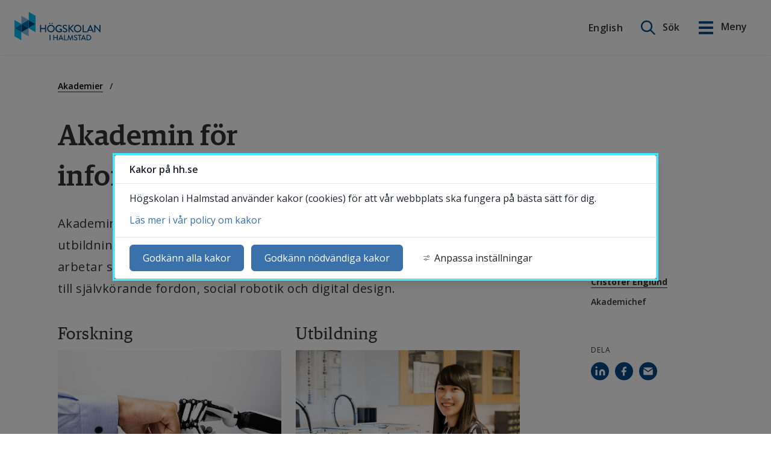

--- FILE ---
content_type: text/html;charset=UTF-8
request_url: https://www.hh.se/om-hogskolan/akademier/akademin-for-informationsteknologi.html
body_size: 19762
content:
<!DOCTYPE html>
<html lang="sv" class="sv-no-js sv-template-webbsida">
<head>
   <meta charset="UTF-8">
   <script nonce="0ca4f160-f515-11f0-8b57-ab3b32474681">(function(c){c.add('sv-js');c.remove('sv-no-js');})(document.documentElement.classList)</script>
   <title>Akademin för informationsteknologi
 | hh.se</title>
   <link rel="preload" href="/sitevision/system-resource/22b777868a16cd816933c1086a798417aa0dd0b4c24f0ad5bd37bacab35cd1e0/js/jquery.js" as="script">
   <link rel="preload" href="/sitevision/system-resource/22b777868a16cd816933c1086a798417aa0dd0b4c24f0ad5bd37bacab35cd1e0/envision/envision.js" as="script">
   <link rel="preload" href="/sitevision/system-resource/22b777868a16cd816933c1086a798417aa0dd0b4c24f0ad5bd37bacab35cd1e0/js/utils.js" as="script">
   <link rel="preload" href="/sitevision/system-resource/22b777868a16cd816933c1086a798417aa0dd0b4c24f0ad5bd37bacab35cd1e0/js/portlets.js" as="script">
   <meta name="viewport" content="width=device-width, initial-scale=1, minimum-scale=1, shrink-to-fit=no">
   <meta name="dcterms.identifier" content="https://www.hh.se">
   <meta name="dcterms.language" content="sv">
   <meta name="dcterms.format" content="text/html">
   <meta name="dcterms.type" content="text">
   <link rel="canonical" href="https://www.hh.se/om-hogskolan/akademier/akademin-for-informationsteknologi.html">
   <link rel="stylesheet" type="text/css" href="/2.3e13635816422de94569a814/1767877340270/sitevision-responsive-grids.css">
   <link rel="stylesheet" type="text/css" href="/2.3e13635816422de94569a814/1767877358806/sitevision-spacing.css">
   
      <link rel="stylesheet" type="text/css" href="/2.3e13635816422de94569a814/auto/1768564712731/SiteVision.css">
      <link rel="stylesheet" type="text/css" href="/2.3e13635816422de94569a814/0/9565/print/SiteVision.css">
   <link rel="stylesheet" type="text/css" href="/sitevision/system-resource/22b777868a16cd816933c1086a798417aa0dd0b4c24f0ad5bd37bacab35cd1e0/css/portlets.css">
   <link rel="stylesheet" type="text/css" href="/sitevision/system-resource/22b777868a16cd816933c1086a798417aa0dd0b4c24f0ad5bd37bacab35cd1e0/envision/envision.css">

      <link rel="stylesheet" type="text/css" href="/2.3e13635816422de94569a814/91.30a62e9016548576882eb6ba/1767877366289/0/sv-template-asset.css">
      <link rel="stylesheet" type="text/css" href="https://fonts.googleapis.com/css?family=Open+Sans:300,400,600,700">
      <link rel="stylesheet" type="text/css" href="/2.3e13635816422de94569a814/91.30a62e9016548576882eb6ba/1767877366289/1/sv-template-asset.css">
      
      <link rel="stylesheet" type="text/css" href="/webapp-resource/4.7db027ef1667c2a356053108/360.55477c0f19baf8a631964c47/1768238022023/webapp-assets.css">
      <link rel="stylesheet" type="text/css" href="/webapp-resource/4.7db027ef1667c2a356053108/360.55e6282819a71d3298fc5066/1762967621161/webapp-assets.css">
      <link rel="stylesheet" type="text/css" href="/webapp-resource/4.7db027ef1667c2a356053108/360.441deadc18470f2bce265be8/1668445023178/webapp-assets.css">
      <link rel="stylesheet" type="text/css" href="/webapp-resource/4.7db027ef1667c2a356053108/360.3c698f3c18daead195f21d36/1708076450325/webapp-assets.css">
      <link rel="stylesheet" type="text/css" href="/webapp-resource/4.7db027ef1667c2a356053108/360.6ddda4ca1995f1bfd696381d/1758298421312/webapp-assets.css">
      <!-- Google Tag Manager -->
   <script nonce="0ca4f160-f515-11f0-8b57-ab3b32474681">(function(w,d,s,l,i){w[l]=w[l]||[];w[l].push({'gtm.start':
      new Date().getTime(),event:'gtm.js'});var f=d.getElementsByTagName(s)[0],
      j=d.createElement(s),dl=l!='dataLayer'?'&l='+l:'';j.async=true;j.src=
      'https://www.googletagmanager.com/gtm.js?id='+i+dl;f.parentNode.insertBefore(j,f);
      })(window,document,'script','dataLayer','GTM-MMD9GC5');</script>
   <!-- End Google Tag Manager -->
   <script nonce="0ca4f160-f515-11f0-8b57-ab3b32474681">!function(t,e){t=t||"docReady",e=e||window;var n=[],o=!1,c=!1;function d(){if(!o){o=!0;for(var t=0;t<n.length;t++)try{n[t].fn.call(window,n[t].ctx)}catch(t){console&&console.error(t)}n=[]}}function a(){"complete"===document.readyState&&d()}e[t]=function(t,e){if("function"!=typeof t)throw new TypeError("callback for docReady(fn) must be a function");o?setTimeout(function(){t(e)},1):(n.push({fn:t,ctx:e}),"complete"===document.readyState?setTimeout(d,1):c||(document.addEventListener?(document.addEventListener("DOMContentLoaded",d,!1),window.addEventListener("load",d,!1)):(document.attachEvent("onreadystatechange",a),window.attachEvent("onload",d)),c=!0))}}("svDocReady",window);</script>
      <script src="/sitevision/system-resource/22b777868a16cd816933c1086a798417aa0dd0b4c24f0ad5bd37bacab35cd1e0/js/jquery.js"></script>
      <link rel="alternate" href="https://www.hh.se/om-hogskolan/akademier/akademin-for-informationsteknologi.html" hreflang="sv">
   <link rel="alternate" href="https://www.hh.se/english/about-the-university/schools/school-of-information-technology.html" hreflang="en">
   <script src="/2.3e13635816422de94569a814/91.30a62e9016548576882eb6ba/1767877366330/HEAD/0/sv-template-asset.js"></script>
   <script>
// Define dataLayer and the gtag function.
window.dataLayer = window.dataLayer || [];
function gtag(){dataLayer.push(arguments);}

</script>

   <meta name="google-site-verification" content="PLgjGTXwI-SetVaceIelYUtEZrjeIvrKUGE2ZRgYCnc" />
   <!--
    Delta Projects pageView script
-->
<script>
  var _d7=_d7||[];

  _d7.push({
    action:"pageView",
    pageId:"YOUR_PAGE_ID" //PLEASE MAKE NO CHANGES TO PAGEID UNLESS INSTRUCTED OTHERWISE
  });

  (function(){
    var d=document.createElement("script"),s=document.getElementsByTagName("script")[0];
    _d7.id="4101";_d7.p=("https:" == document.location.protocol ? "https://" : "http://");
    d.src=_d7.p+"tb.de17a.com/d7.js";d.type="text/javascript";d.async=1;s.parentNode.insertBefore(d,s);
  })();
</script>
   <link rel="alternate" type="application/rss+xml" title="RSS" href="https://www.hh.se/4.16be565916914b791c7cf2c2/12.16be565916914b791c7cf511.portlet?state=rss&sv.contenttype=text/xml;charset=UTF-8">
   <script>
// When window has finished loading
svDocReady(() => {
   window.addEventListener("load", function () {
     // This is the "accept all" cookie button
     var vizzitAcceptAll = document.querySelector(".sv-cookie-consent-modal form button.env-button");

     // When "accept all" cookie button exist
     if (vizzitAcceptAll) {
       // When "accept all" cookie button is clicked, set Vizzit cookie
       vizzitAcceptAll.addEventListener("click", $vizzit.cookie.set);

       // This is the "settings" button
       var vizzitSettings = document.querySelector(".sv-cookie-consent-modal footer > button");

       // When "settings" button is clicked
       vizzitSettings.addEventListener("click", function () {
         // Timeout function so that the cookie consent modal can reload its new content
         var timeout = 300;
         setTimeout(function () {
           // "Accept some" cookie button
           var vizzitAcceptSome = document.querySelector(".sv-cookie-consent-modal section footer button.env-button");

           // Analytics on/off switch
           var vizzitAnalytics = document.querySelector(".sv-cookie-consent-modal form input[name=analytics]");

           // When "accept some" cookie button is clicked
           vizzitAcceptSome.addEventListener("click", function () {
             // Set or Remove Vizzit cookie depending on the analytics switch's checked value
             vizzitAnalytics.checked
               ? $vizzit.cookie.set()
               : $vizzit.cookie.remove();
           });
         }, timeout);
       });
     }
   });
});
</script>
   <!--<script src="/download/18.37f2b6ee19063d5ff6695583/1719825700576/sv-autocomplete.js"></script>-->
<!--<script src="https://static.rekai.se/files/sv-autocomplete.min.js"></script>-->
<script src="https://static.rekai.se/files/sv-autocomplete.js"></script>
   <link rel="shortcut icon" type="image/x-icon" href="/images/18.199624881914d5bfaa13369b/1723633830146/favicon.ico">
   <script nonce="0ca4f160-f515-11f0-8b57-ab3b32474681">
      window.sv = window.sv || {};
      sv.UNSAFE_MAY_CHANGE_AT_ANY_GIVEN_TIME_webAppExternals = {};
      sv.PageContext = {
      pageId: '4.7db027ef1667c2a356053108',
      siteId: '2.3e13635816422de94569a814',
      userIdentityId: '',
      userIdentityReadTimeout: 0,
      userLocale: 'sv',
      dev: false,
      csrfToken: '',
      html5: true,
      useServerSideEvents: false,
      nodeIsReadOnly: false
      };
   </script>
      <script nonce="0ca4f160-f515-11f0-8b57-ab3b32474681">!function(){"use strict";var t,n={},e={},i={};function r(t){return n[t]=n[t]||{instances:[],modules:{},bundle:{}},n[t]}document.querySelector("html").classList.add("js");var s={registerBootstrapData:function(t,n,i,r,s){var a,o=e[t];o||(o=e[t]={}),(a=o[i])||(a=o[i]={}),a[n]={subComponents:r,options:s}},registerInitialState:function(t,n){i[t]=n},registerApp:function(n){var e=n.applicationId,i=r(e);if(t){var s={};s[e]=i,s[e].instances=[n],t.start(s)}else i.instances.push(n)},registerModule:function(t){r(t.applicationId).modules[t.path]=t},registerBundle:function(t){r(t.applicationId).bundle=t.bundle},getRegistry:function(){return n},setAppStarter:function(n){t=n},getBootstrapData:function(t){return e[t]},getInitialState:function(t){return i[t]}};window.AppRegistry=s}();</script>
   <style nonce="0ca4f160-f515-11f0-8b57-ab3b32474681"></style>
   
        <meta name="rek:pubdate" content="2018-12-18T08:22:17.000Z">
        <meta name="rek:moddate" content="2025-06-02T11:39:49.000Z">
        
   
            <script nonce="0ca4f160-f515-11f0-8b57-ab3b32474681">
                window.__rekai = window.__rekai || {};
                window.__rekai.nonce = '0ca4f160-f515-11f0-8b57-ab3b32474681';
                window.__rekai.appdata = {
                    uuid: 'c7686668',
                    
                    initSvAutoComplete: false,
                    svAutoCompleteToTarget: false,
                    svAutoCompleteQna: false,
                    svAutoCompleteShowAllBtn: false,
                    isDevEnvironment: false,
                    consent: {
                        hasRekaiConsent: false,
                        hasAcceptedRekaiConsent: false,
                        hasPendingUserConsents: true
                    }
                };
            </script>
            
   <script src="https://static.rekai.se/c7686668.js" defer></script>
   <meta property="og:image" content="https://www.hh.se/images/18.3eba9d9f175fd2a3bec2de92/1606303589160/201124-CAISR-990x660.jpg" />
<meta name="og:image:width" content="990" />
<meta name="og:image:height" content="660" />
<meta name="og:image:type" content="image/jpeg" />
<meta property="og:description" content="Akademin för informationsteknologi (ITE) är en stark forsknings- och utbildningsmiljö med fokus på smart teknologi och dess applikationer. Här arbetar studenter och fo..." />
<meta name="description" content="Akademin för informationsteknologi (ITE) är en stark forsknings- och utbildningsmiljö med fokus på smart teknologi och dess applikationer. Här arbetar studenter och fo..." />
<meta property="og:title" content="Akademin för informationsteknologi" />
<meta name="rek:title" content="Akademin för informationsteknologi" />
<meta name="twitter:card" content="summary" />
<meta property="og:url" content="https://www.hh.se/om-hogskolan/akademier/akademin-for-informationsteknologi.html" />
 <meta property="og:type" content="website">
</head>
<body class=" sv-responsive  env-m-around--0">
<!-- Google Tag Manager (noscript) -->
<noscript>
   <iframe src="https://www.googletagmanager.com/ns.html?id=GTM-MMD9GC5" height="0" width="0" class="env-d--none c7961" ></iframe>
</noscript>
<!-- End Google Tag Manager (noscript) -->
<div  id="svid10_30a62e9016548576882c407a" class="sv-layout"><div role="complementary" aria-label="skip to content" class="sv-script-portlet sv-portlet sv-skip-spacer sv-template-portlet
" id="svid12_dba134f16b32fff336ee5e6"><div id="Hoppatillinnehall"><!-- Hoppa till innehåll --></div><div class="hh-jumptocontent">
      <a href="#hh-jumptocontent">Gå till innehåll</a>

   </div>
</div>
<div class="sv-custom-module sv-vizzit-integration-0-0-5 sv-template-portlet
" id="svid12_6e6d35fe18609e4c93f60543"><div id="Vizzitintegration"><!-- Vizzit integration --></div><div data-cid="7acd9520-5b7e-fd57-2bf3-06e0195fef89"><script>
  $vizzit$ = typeof $vizzit$ != "undefined" ? $vizzit$ : {};
  $vizzit$ = {
    keys: $vizzit$.keys || {},
    config: $vizzit$.config || {},
    client: $vizzit$.client || {},
    endpoint: $vizzit$.endpoint || {},
    page: $vizzit$.page || {},
  };
</script>

<script>
  $vizzit$.keys.public = 'yPED9c9PiTgddvL965dRNw96ip1cxHeGfcakoCgvJeE=';
  $vizzit$.keys.private = '';
  $vizzit$.config.cookie = true;
  $vizzit$.config.cookie_auto = false;
  $vizzit$.config.tag = true;
  $vizzit$.config.tagman = true;
  $vizzit$.config.username_tag = true;
  $vizzit$.config.anonymize_ip = false;
  $vizzit$.config.ajax = false;
  $vizzit$.config.automatic_login = true;
  $vizzit$.page.id = sv.PageContext.pageId || null;

  $vizzit$.client.plugin = {
    enabled: true,
    sitevision: {
      enabled: true
    }
  };
</script>




<script>
  var inEditMode = false;
  var editingPage = window.parent.document.querySelectorAll("[data-view-type='page']").length;

  if (inEditMode && editingPage)
    $vizzit$.client.plugin.sitevision.edit_mode = true;
</script>




<script src="/webapp-files/4.7db027ef1667c2a356053108/360.6e6d35fe18609e4c93f5fe52/1675340215420/vizzit.integration.js"></script>


<script>
  $vizzit$.integration.run();
</script>

</div><script nonce="0ca4f160-f515-11f0-8b57-ab3b32474681">AppRegistry.registerBootstrapData('12.6e6d35fe18609e4c93f60543','7acd9520-5b7e-fd57-2bf3-06e0195fef89','main',[],undefined);</script><script nonce="0ca4f160-f515-11f0-8b57-ab3b32474681">AppRegistry.registerInitialState('12.6e6d35fe18609e4c93f60543',{"settings":{"enable_vizzit_btn":true,"endpoint":{"integration":""},"custom_integration_endpoint":false,"dsid":"settings","disable_auto_integration":false,"keys":{"private":"","public":"yPED9c9PiTgddvL965dRNw96ip1cxHeGfcakoCgvJeE="},"dstimestamp":1675340759427,"config":{"cookie":true,"automatic_login":true,"cookie_auto":false,"tagman":true,"tag":true,"username_tag":true,"ajax":false,"anonymize_ip":false},"client":{"username":null}},"inEditMode":false,"route":"/"});</script>
<script nonce="0ca4f160-f515-11f0-8b57-ab3b32474681">AppRegistry.registerApp({applicationId:'vizzit-integration-0.0.5|0.0.5',htmlElementId:'svid12_6e6d35fe18609e4c93f60543',route:'/',portletId:'12.6e6d35fe18609e4c93f60543',locale:'sv',defaultLocale:'en',webAppId:'vizzit-integration-0.0.5',webAppVersion:'0.0.5',webAppAopId:'360.6e6d35fe18609e4c93f5fe52',webAppImportTime:'1675340215420',requiredLibs:{},childComponentStateExtractionStrategy:'BY_ID'});</script></div>
<div class="sv-vertical sv-layout hh-page-wrap sv-template-layout" id="svid10_30a62e9016548576882c543e"><header class="sv-vertical sv-layout hh-site-header sv-skip-spacer sv-template-layout" id="svid10_30a62e9016548576882c543f"><div class="sv-vertical sv-layout sv-skip-spacer sv-template-layout" id="svid93_60ae66381663982fb41275d4"><div class="sv-custom-module sv-hh-banner sv-skip-spacer sv-template-portlet
" id="svid12_4612558418af5ee6623de947"><div id="Meddelandebanner"><!-- Meddelandebanner --></div><div data-cid="12.4612558418af5ee6623de947"><div class="hh-banner-webapp" id="hh-banner-webapp" data-reactroot=""></div></div><script nonce="0ca4f160-f515-11f0-8b57-ab3b32474681" >AppRegistry.registerBootstrapData('12.4612558418af5ee6623de947','12.4612558418af5ee6623de947','AGNOSTIC_RENDERER');</script><script nonce="0ca4f160-f515-11f0-8b57-ab3b32474681">AppRegistry.registerInitialState('12.4612558418af5ee6623de947',{});</script>
<script nonce="0ca4f160-f515-11f0-8b57-ab3b32474681">AppRegistry.registerApp({applicationId:'hh-banner|1.7',htmlElementId:'svid12_4612558418af5ee6623de947',route:'/',portletId:'12.4612558418af5ee6623de947',locale:'sv',defaultLocale:'en',webAppId:'hh-banner',webAppVersion:'1.7',webAppAopId:'360.3c698f3c18daead195f21d36',webAppImportTime:'1708076450325',requiredLibs:{"react":"17.0.2"}});</script></div>
<div class="sv-vertical sv-layout sv-template-layout c7956"  id="svid10_30a62e9016548576882c5b91"><div class="sv-horizontal sv-layout sv-skip-spacer sv-template-layout" id="svid10_30a62e9016548576882c5be2"><div class="sv-script-portlet sv-portlet sv-skip-spacer sv-horizontal-column sv-template-portlet
" id="svid12_4ad3d9ee1656d0f05ef5c0ed"><div id="Logotyp"><!-- Logotyp --></div><a class="hh-site-logo" href="/">
   <img alt="Tillbaka till Högskolans i Halmstads startsida" src="/images/18.4ad3d9ee1656d0f05ef643a3/1550842090193/hh-logo.svg" />
</a></div>
<div  class="sv-horizontal sv-layout sv-template-layout c7957" id="svid10_5a3f038a1683708262e9131"><div class="sv-horizontal sv-layout sv-skip-spacer sv-horizontal-column sv-template-layout" id="svid10_4071726e19073d404694c754"><div class="sv-language-portlet sv-portlet sv-skip-spacer sv-horizontal-column sv-template-portlet
" id="svid12_4071726e19073d404694c753"><div id="Sprakvaljare"><!-- Språkväljare --></div>                 	<a class="hh-site-language" lang="en" href="/english/about-the-university/schools/school-of-information-technology.html">English</a>
          </div>
<div class="sv-custom-module sv-hhSearchNew sv-horizontal-column sv-template-portlet
" id="svid12_22ae607518c3a270ef84f66f"><div id="HHSearchNew"><!-- HH Search New --></div><div data-cid="04838095-8e03-6b9b-b8e0-607aac7cf6c3">
    <div class="extended-search-form__container--header">
        <div class="extended-search-form__container">
    
        <form class="extended-search-form" action="javascript:void(0);">
    
        
            
            <div class="extended-search-form__inner-container">
                
                
                <label for="search-header" class="env-assistive-text">Sök på webbplatsen</label>
                <input id="search-header" class="extended-search-form__search-field" type="text" placeholder="Sök här" />
                                    
                    <input type="submit" title="Sök" class="extended-search-form__input--submit" value="Sök"/>
                

                    
                <div class="extended-search__auto-complete">

                </div>
                <input type="image" class="extended-search-form__input-button sv-vamiddle" name="submitButton" alt="Sök"
                    src="/images/18.7db027ef1667c2a35602baf8/1550842088681/hh-search-icon.png" tabindex="0">
            </div>
            <a class="hh-header__btn hh-header-search__btn " title="öppna sök" href="#">
                
                    <span class="hh-header-search__open-label">Sök</span>
                    <span class="hh-header-search__close-label">Stäng</span>
                
            </a>

            
        </form>
        
    </div>
</div>

</div><script nonce="0ca4f160-f515-11f0-8b57-ab3b32474681">AppRegistry.registerBootstrapData('12.22ae607518c3a270ef84f66f','04838095-8e03-6b9b-b8e0-607aac7cf6c3','main',[],undefined);</script><script nonce="0ca4f160-f515-11f0-8b57-ab3b32474681">AppRegistry.registerInitialState('12.22ae607518c3a270ef84f66f',{"searchLabel":"Sök på webbplatsen","searchIcon":"/images/18.7db027ef1667c2a35602baf8/1550842088681/hh-search-icon.png","searchPage":"/sok.html","proxyPageUri":"/information/sok-personal.html","translations":{"placeholder":"Sök här"},"extraClass":"extended-search-form__container--header","showSearch":true,"location":"header","pageOnEnglish":false,"route":"/"});</script>
<script nonce="0ca4f160-f515-11f0-8b57-ab3b32474681">AppRegistry.registerApp({applicationId:'hhSearchNew|1.0.45',htmlElementId:'svid12_22ae607518c3a270ef84f66f',route:'/',portletId:'12.22ae607518c3a270ef84f66f',locale:'sv',defaultLocale:'en',webAppId:'hhSearchNew',webAppVersion:'1.0.45',webAppAopId:'360.6aba226e19a6593f435da882',webAppImportTime:'1762770147179',requiredLibs:{},childComponentStateExtractionStrategy:'BY_ID'});</script></div>
<div class="sv-script-portlet sv-portlet sv-horizontal-column sv-template-portlet
" id="svid12_7ec2bb391778500546064d9e"><div id="Sokochmenyknappar"><!-- Sök och meny knappar --></div>   <a class="hh-header__btn hh-menu__btn-open" title="Öppna huvudmenyn" href="#" aria-expanded="false">
      <span>Meny</span>
   </a>



</div>
<div class="sv-script-portlet sv-portlet sv-horizontal-column sv-template-portlet
" id="svid12_22ae607518c3a270ef84f672"><div id="Rekaisokordsforslag"><!-- Rek.ai sökordsförslag --></div><script>   

   svDocReady(function() { // Page has loaded
      
      // Add class to body to hide the box with search results 
      $svjq("body").addClass('hideRekaiSearchResults');
       
      $svjq(".extended-search-form__container--header .extended-search-form__search-field").rekAutoComplete({ // Init autocomplete
         appendTo: 'body',
      	params: {
           subtree: '/',
            nrofhits: '15',
        },
        sendToTarget: true
      });
   });
   
</script></div>
</div>
</div>
</div>
</div>
</div>
</header>
<main class="sv-vertical sv-layout sv-template-layout c7949"  id="svid10_30a62e9016548576882c5440"><div class="sv-html-portlet sv-portlet sv-skip-spacer sv-template-portlet
" id="svid12_dba134f16b32fff336ee6ea"><div id="Hoppatillinnehallcontent"><!-- Hoppa till innehåll - content --></div><div id="hh-jumptocontent"></div></div>
<div id="svid94_30a62e9016548576882eb6c3"><div class="sv-fluid-grid sv-grid-standard-12 sv-layout sv-skip-spacer sv-template-layout" id="svid10_30a62e9016548576882eb778"><div class="sv-row sv-layout sv-skip-spacer sv-template-layout" id="svid10_7b2eadde166f2b54bec479"><div class="sv-layout sv-skip-spacer sv-column-9 sv-template-layout" id="svid10_7b2eadde166f2b54bec474"><div class="sv-row sv-layout sv-skip-spacer sv-template-layout" id="svid10_7b2eadde166f2b54bec475"><div class="sv-layout sv-push-1 sv-skip-spacer sv-column-12 sv-template-layout" id="svid10_7b2eadde166f2b54bec476"><div class="sv-layout sv-skip-spacer sv-template-portlet
" id="svid30_7b2eadde166f2b54bec477"><div id="Brodsmulor"><!-- Brödsmulor --></div><div class="sv-script-portlet sv-portlet sv-skip-spacer sv-template-portlet
" id="svid12_3ad0bebe1801dd5203d86f8a"><div id="Brodsmulor220414"><!-- Brödsmulor - 220414 --></div><div class="hh-breadcrumb" data-size="4" id="2">

         <nav aria-label="Breadcrumb">
         <ol class="hh-breadcrumb__ol hh-breadcrumb__text">
                        
            	                  
				            
            	                  
				            
            	              		                  
                                          
                                             
                        <li class="hh-breadcrumb__item">
                           <a href="/om-hogskolan/akademier.html">Akademier</a>
                        </li>
                                          
              		            	                  
				            
            	                  
				      	</ol>
		</nav>
	</div></div>
</div>
</div>
</div>
</div>
</div>
<div class="sv-row sv-layout sv-template-layout" id="svid10_7b2eadde166f2b54becbee"><div class="sv-layout hh-title-wrap sv-skip-spacer sv-column-9 sv-template-layout" id="svid10_7b2eadde166f2b54becc98"><div class="sv-row sv-layout sv-skip-spacer sv-template-layout" id="svid10_7b2eadde166f2b54becc99"><div class="sv-layout sv-push-1 sv-skip-spacer sv-column-10 sv-template-layout" id="svid10_7b2eadde166f2b54becca0"><div class="sv-text-portlet sv-use-margins sv-skip-spacer sv-template-portlet
" id="svid12_7b2eadde166f2b54becbef"><div id="Rubrik"><!-- Rubrik --></div><div class="sv-text-portlet-content"><h1 class="heading" id="h-Akademinforinformationsteknologi">Akademin för informationsteknologi</h1></div></div>
</div>
</div>
</div>
<div class="sv-layout sv-hide-sv-bp-mobil sv-column-3 sv-template-layout" id="svid10_7b2eadde166f2b54becca1"></div>
</div>
<div class="sv-row sv-layout sv-template-layout" id="svid10_4ad3d9ee1656d0f05ef64e33"><div class="sv-layout hh-pagecontent sv-skip-spacer sv-column-9 sv-template-layout" id="svid10_4ad3d9ee1656d0f05ef79eae"><div class="sv-row sv-layout hh-pagecontent__wide-images sv-skip-spacer sv-template-layout" id="svid10_51d9894616590378a896e42f"><div class="sv-layout sv-push-1 sv-skip-spacer sv-column-10 sv-template-layout" id="svid10_51d9894616590378a896e430"><div id="svid94_7db027ef1667c2a35605310f" class="pagecontent sv-layout"><div id="Mittenspalt"><!-- Mittenspalt --></div><div class="sv-text-portlet sv-use-margins sv-skip-spacer" id="svid12_7db027ef1667c2a356053111"><div id="Ingress"><!-- Ingress --></div><div class="sv-text-portlet-content"><p class="sv-font-ingress">Akademin för informationsteknologi (ITE) är en stark forsknings- och utbildningsmiljö med fokus på smart teknologi och dess applikationer. Här arbetar studenter och forskare med allt från AI och informationsdriven vård till självkörande fordon, social robotik och digital design.</p></div></div>
<div class="sv-row sv-layout c3887"  id="svid10_24c251217a0689f6dc7b613"><div class="sv-layout sv-skip-spacer sv-column-6" id="svid10_24c251217a0689f6dc7b61b"><div class="sv-text-portlet sv-use-margins sv-skip-spacer" id="svid12_24c251217a0689f6dc7b61c"><div id="Text5"><!-- Text 5 --></div><div class="sv-text-portlet-content"><h2 class="sv-font-nyhetsrubrik" id="h-Forskning">Forskning</h2></div></div>
<div class="sv-image-portlet sv-portlet c8001"  id="svid12_24c251217a0689f6dc7b61e"><div id="Bild2"><!-- Bild 2 --></div><img alt="En leende kvinna håller en surfplatta och visar den för en man som står bredvid. Foto." class="sv-noborder c8677"  width="949" height="633" srcset="/images/200.7aa51b331787c6ca4ac9ea54/1617190849542/x160p/210331-human-machine-990x660.jpg 160w, /images/200.7aa51b331787c6ca4ac9ea54/1617190849542/x320p/210331-human-machine-990x660.jpg 320w, /images/200.7aa51b331787c6ca4ac9ea54/1617190849542/x480p/210331-human-machine-990x660.jpg 480w, /images/200.7aa51b331787c6ca4ac9ea54/1617190849542/x640p/210331-human-machine-990x660.jpg 640w, /images/200.7aa51b331787c6ca4ac9ea54/1617190849542/x800p/210331-human-machine-990x660.jpg 800w, /images/200.7aa51b331787c6ca4ac9ea54/1617190849542/210331-human-machine-990x660.jpg 949w" sizes="100vw" src="/images/200.7aa51b331787c6ca4ac9ea54/1617190849542/210331-human-machine-990x660.jpg"></div>
<div class="sv-text-portlet sv-use-margins" id="svid12_24c251217a0689f6dc7b621"><div id="Text6"><!-- Text 6 --></div><div class="sv-vertical sv-layout hh-link-block sv-skip-spacer"><div class="sv-vertical sv-layout sv-skip-spacer sv-decoration-content"><div class="sv-text-portlet-content"><p class="normal"><a href="/forskning/var-forskning/forskning-vid-akademin-for-informationsteknologi.html">Forskning vid akademin</a></p><p class="normal"><a href="/forskning/var-forskning/forskning-vid-akademin-for-informationsteknologi/forskningsprojekt-vid-ite.html">Forskningsprojekt</a></p><p class="normal"><a href="/forskning/var-forskning/forskning-vid-akademin-for-informationsteknologi/forskningsnyheter-fran-akademin-for-informationsteknologi.html">Forskningsnyheter</a></p><p class="normal"><a href="/english/research/our-research/research-at-the-school-of-information-technology/publications-at-ite.html">Publikationer i DiVA</a></p></div></div>
</div>
</div>
</div>
<div class="sv-layout sv-column-6" id="svid10_24c251217a0689f6dc7b627"><div class="sv-text-portlet sv-use-margins sv-skip-spacer" id="svid12_24c251217a0689f6dc7b628"><div id="Text5-0"><!-- Text 5 --></div><div class="sv-text-portlet-content"><h2 class="sv-font-nyhetsrubrik" id="h-Utbildning">Utbildning</h2></div></div>
<div class="sv-image-portlet sv-portlet c8001"  id="svid12_24c251217a0689f6dc7b629"><div id="Bild2-0"><!-- Bild 2 --></div><img alt="En leende kvinna håller en surfplatta och visar den för en man som står bredvid. Foto." class="sv-noborder c8677"  width="949" height="633" srcset="/images/200.5c17827116928058295ba0df/1551367391792/x160p/Yuka-mekatronik-990x660.jpg 160w, /images/200.5c17827116928058295ba0df/1551367391792/x320p/Yuka-mekatronik-990x660.jpg 320w, /images/200.5c17827116928058295ba0df/1551367391792/x480p/Yuka-mekatronik-990x660.jpg 480w, /images/200.5c17827116928058295ba0df/1551367391792/x640p/Yuka-mekatronik-990x660.jpg 640w, /images/200.5c17827116928058295ba0df/1551367391792/x800p/Yuka-mekatronik-990x660.jpg 800w, /images/200.5c17827116928058295ba0df/1551367391792/Yuka-mekatronik-990x660.jpg 949w" sizes="100vw" src="/images/200.5c17827116928058295ba0df/1551367391792/Yuka-mekatronik-990x660.jpg"></div>
<div class="sv-text-portlet sv-use-margins" id="svid12_24c251217a0689f6dc7b631"><div id="Text6-0"><!-- Text 6 --></div><div class="sv-vertical sv-layout hh-link-block sv-skip-spacer"><div class="sv-vertical sv-layout sv-skip-spacer sv-decoration-content"><div class="sv-text-portlet-content"><p class="normal"><a href="/om-hogskolan/akademier/akademin-for-informationsteknologi/utbildning-vid-ite.html">Utbildning vid akademin</a></p><p class="normal"><a href="/forskning/utbildning-pa-forskarniva/forskarutbildning-i-informationsteknologi.html">Forskarutbildning i informationsteknologi</a></p><p class="normal"><a href="/utbildning/kompetensutveckling.html">Utbildning för yrkesverksamma</a></p><p class="normal"><a href="/samverkan/natverk-och-samarbeten/ciscoakademi.html">Högskolans Ciscoakademi</a></p></div></div>
</div>
</div>
</div>
</div>
<div class="sv-row sv-layout c3887"  id="svid10_24c251217a0689f6dc7b642"><div class="sv-layout sv-skip-spacer sv-column-6" id="svid10_24c251217a0689f6dc7b643"><div class="sv-text-portlet sv-use-margins sv-skip-spacer" id="svid12_24c251217a0689f6dc7b644"><div id="Text5-1"><!-- Text 5 --></div><div class="sv-text-portlet-content"><h2 class="sv-font-nyhetsrubrik" id="h-AttjobbapaITE">Att jobba på ITE</h2></div></div>
<div class="sv-image-portlet sv-portlet c8001"  id="svid12_24c251217a0689f6dc7b645"><div id="Bild"><!-- Bild --></div><img alt="En leende kvinna håller en surfplatta och visar den för en man som står bredvid. Foto." class="sv-noborder c8677"  width="949" height="633" srcset="/images/200.3eba9d9f175fd2a3bec2df77/1606303615008/x160p/201124-CAISR-990x660.jpg 160w, /images/200.3eba9d9f175fd2a3bec2df77/1606303615008/x320p/201124-CAISR-990x660.jpg 320w, /images/200.3eba9d9f175fd2a3bec2df77/1606303615008/x480p/201124-CAISR-990x660.jpg 480w, /images/200.3eba9d9f175fd2a3bec2df77/1606303615008/x640p/201124-CAISR-990x660.jpg 640w, /images/200.3eba9d9f175fd2a3bec2df77/1606303615008/x800p/201124-CAISR-990x660.jpg 800w, /images/200.3eba9d9f175fd2a3bec2df77/1606303615008/201124-CAISR-990x660.jpg 949w" sizes="100vw" src="/images/200.3eba9d9f175fd2a3bec2df77/1606303615008/201124-CAISR-990x660.jpg"></div>
<div class="sv-text-portlet sv-use-margins" id="svid12_24c251217a0689f6dc7b646"><div id="Text6-1"><!-- Text 6 --></div><div class="sv-vertical sv-layout hh-link-block sv-skip-spacer"><div class="sv-vertical sv-layout sv-skip-spacer sv-decoration-content"><div class="sv-text-portlet-content"><p class="normal"><a href="/om-hogskolan/akademier/akademin-for-informationsteknologi/om-akademin-for-informationsteknologi-ite.html">Organisation och ledning</a></p><p class="normal"><a href="/information/sok-personal.html?keyGroupId=7">Alla medarbetare vid akademin</a></p><p class="normal"><a href="/om-hogskolan/jobba-hos-oss.html">Lediga tjänster vid Högskolan i Halmstad</a></p><p class="normal"><a href="https://www.hh.se/om-hogskolan/jobba-hos-oss/hr-strategi-for-forskare---hrs4r.html">HR-strategi för forskare – HRS4R<svg class="env-link-icon" aria-hidden="true"><use href="/sitevision/link-icons.svg#link-external"></use></svg><span class="env-assistive-text"> Länk till annan webbplats.</span></a></p></div></div>
</div>
</div>
</div>
<div class="sv-layout sv-column-6" id="svid10_24c251217a0689f6dc7b64c"><div class="sv-text-portlet sv-use-margins sv-skip-spacer" id="svid12_24c251217a0689f6dc7b64d"><div id="Text3"><!-- Text 3 --></div><div class="sv-text-portlet-content"><h2 class="sv-font-nyhetsrubrik" id="h-Samverkan">Samverkan</h2></div></div>
<div class="sv-image-portlet sv-portlet c8001"  id="svid12_24c251217a0689f6dc7b64e"><div id="Bild1"><!-- Bild 1 --></div><img alt="Närbild på en 3D-skrivare med flera utskrivna småsaker i förgrunden. Foto." class="sv-noborder c8677"  width="949" height="633" srcset="/images/200.28995ac616fdb0a54e8d75a8/1580121946598/x160p/200127-ECH-990x660.jpg 160w, /images/200.28995ac616fdb0a54e8d75a8/1580121946598/x320p/200127-ECH-990x660.jpg 320w, /images/200.28995ac616fdb0a54e8d75a8/1580121946598/x480p/200127-ECH-990x660.jpg 480w, /images/200.28995ac616fdb0a54e8d75a8/1580121946598/x640p/200127-ECH-990x660.jpg 640w, /images/200.28995ac616fdb0a54e8d75a8/1580121946598/x800p/200127-ECH-990x660.jpg 800w, /images/200.28995ac616fdb0a54e8d75a8/1580121946598/200127-ECH-990x660.jpg 949w" sizes="100vw" src="/images/200.28995ac616fdb0a54e8d75a8/1580121946598/200127-ECH-990x660.jpg"></div>
<div class="sv-text-portlet sv-use-margins" id="svid12_24c251217a0689f6dc7b64f"><div id="Text4"><!-- Text 4 --></div><div class="sv-vertical sv-layout hh-link-block sv-skip-spacer"><div class="sv-vertical sv-layout sv-skip-spacer sv-decoration-content"><div class="sv-text-portlet-content"><p class="normal"><a href="/samverkan/samverkansarenor-och-labbmiljoer/elektronikcentrum-ech.html">Elektronikcentrum i Halmstad (ECH)</a></p><p class="normal"><a href="https://leapforlife.se">Innovationscentrum Leap for Life<svg class="env-link-icon" aria-hidden="true"><use href="/sitevision/link-icons.svg#link-external"></use></svg><span class="env-assistive-text"> Länk till annan webbplats.</span></a></p><p class="normal"><a href="/samverkan/samverkansarenor-och-labbmiljoer/halmstad-intelligent-home-hint.html">Halmstad Intelligent Home (HINT)</a></p></div></div>
</div>
</div>
</div>
</div>
<div class="sv-text-portlet sv-use-margins" id="svid12_6e6a181917bba32991711e87"><div id="Nyheter"><!-- Nyheter --></div><div class="sv-text-portlet-content"><h2 class="subheading" id="h-Nyttfranakademin">Nytt från akademin</h2></div></div>
<div class="sv-custom-module sv-marketplace-sitevision-newslist c3887"  id="svid12_6e6a181917bba32991711e88"><div id="Nyhetslista"><!-- Nyhetslista --></div><div class="sv-newslist sv-newslist12_6e6a181917bba32991711e88" data-cid="7656f7af-d6c2-04bc-8dc2-2abc6011375f"> <ul class="env-list" data-cid="5d8c55e8-eb22-c6ef-aee1-25d167ad5bc3"><li class="env-list__item c8118"  data-cid="dfc92ae2-dfd5-6ef0-b922-d9d9c7d42297"><article class="env-p-around--x-small env-d--flex env-flex--column">
   <header class="env-d--flex env-flex--column">
      
      <h3 class="subheading3 sv-newslist-header">
         <a href="/information/nyheter/nyheter/2025-12-16-tidig-julafton-nar-studenter-fick-dela-pa-300-000-kronor.html">Tidig julafton när studenter fick dela på 300 000 kronor</a>
      </h3>
      
   </header>

   
   <div>
      
      <a class="normal" href="/information/nyheter/nyheter/2025-12-16-tidig-julafton-nar-studenter-fick-dela-pa-300-000-kronor.html">
         Sparbanksstiftelsen Kronan delar årligen ut stipendier för att uppmärksamma framstående examensarbeten. I början av december ...
      </a>
      
   </div>
   
   
   
</article>
</li><script nonce="0ca4f160-f515-11f0-8b57-ab3b32474681">AppRegistry.registerBootstrapData('12.6e6a181917bba32991711e88','dfc92ae2-dfd5-6ef0-b922-d9d9c7d42297','SimpleListItem',[],{"_parentProperty":"items","id":"5.693322d919b1dc418a977ed4"});</script><li class="env-list__item c8118"  data-cid="ef35a4bc-8eca-8a06-9af3-e78547b56bbd"><article class="env-p-around--x-small env-d--flex env-flex--column">
   <header class="env-d--flex env-flex--column">
      
      <h3 class="subheading3 sv-newslist-header">
         <a href="/om-hogskolan/akademier/akademin-for-informationsteknologi/akademinytt-ite/2025-11-11-det-finns-avancerade-och-spannande-tech-jobb-har-i-halmstad.html">”Det finns avancerade och spännande tech-jobb här i Halmstad”</a>
      </h3>
      
   </header>

   
   <div>
      
      <a class="normal" href="/om-hogskolan/akademier/akademin-for-informationsteknologi/akademinytt-ite/2025-11-11-det-finns-avancerade-och-spannande-tech-jobb-har-i-halmstad.html">
         Det myllrade av samtal, nyfikenhet och framtidsplaner när årets ITE-mässa gick av stapeln på Högskolan i Halmstad i början av...
      </a>
      
   </div>
   
   
   
</article>
</li><script nonce="0ca4f160-f515-11f0-8b57-ab3b32474681">AppRegistry.registerBootstrapData('12.6e6a181917bba32991711e88','ef35a4bc-8eca-8a06-9af3-e78547b56bbd','SimpleListItem',[],{"_parentProperty":"items","id":"5.6aba226e19a6593f435f3992"});</script><li class="env-list__item c8118"  data-cid="f5fa277b-25f2-5f80-6c64-3480649690c1"><article class="env-p-around--x-small env-d--flex env-flex--column">
   <header class="env-d--flex env-flex--column">
      
      <h3 class="subheading3 sv-newslist-header">
         <a href="/information/nyheter/nyheter/2025-09-26-professorsportratt--han-leder-biometriforskningen.html">Professorsporträtt:  Han leder biometriforskningen</a>
      </h3>
      
   </header>

   
   <div>
      
      <a class="normal" href="/information/nyheter/nyheter/2025-09-26-professorsportratt--han-leder-biometriforskningen.html">
         Hur kan vi använda igenkänning av ögon, ansikten och fingeravtryck inom områden som mobilsäkerhet och gränskontroll samtidigt...
      </a>
      
   </div>
   
   
   
</article>
</li><script nonce="0ca4f160-f515-11f0-8b57-ab3b32474681">AppRegistry.registerBootstrapData('12.6e6a181917bba32991711e88','f5fa277b-25f2-5f80-6c64-3480649690c1','SimpleListItem',[],{"_parentProperty":"items","id":"5.1e3f6b5e1998490d4e7ca94"});</script></ul><script nonce="0ca4f160-f515-11f0-8b57-ab3b32474681">AppRegistry.registerBootstrapData('12.6e6a181917bba32991711e88','5d8c55e8-eb22-c6ef-aee1-25d167ad5bc3','SimpleList',["dfc92ae2-dfd5-6ef0-b922-d9d9c7d42297","ef35a4bc-8eca-8a06-9af3-e78547b56bbd","f5fa277b-25f2-5f80-6c64-3480649690c1"],undefined);</script> 
</div><script nonce="0ca4f160-f515-11f0-8b57-ab3b32474681">AppRegistry.registerBootstrapData('12.6e6a181917bba32991711e88','7656f7af-d6c2-04bc-8dc2-2abc6011375f','main',["5d8c55e8-eb22-c6ef-aee1-25d167ad5bc3"],undefined);</script><script nonce="0ca4f160-f515-11f0-8b57-ab3b32474681">AppRegistry.registerInitialState('12.6e6a181917bba32991711e88',{"viewType":"SimpleList","items":[{"title":"Tidig julafton när studenter fick dela på 300 000 kronor","first":true,"imageUrl":"/images/18.693322d919b1dc418a979716/1765802742860/251205-brenda-reis-990x660.webp","imageAlt":"Kvinna i mörkt hår och glasögon står i en tom föreläsningssal. I ena handen har hon en blombukett och i den andra en stor värdecheck. Kvinnan ler mot kameran. Foto.","url":"/information/nyheter/nyheter/2025-12-16-tidig-julafton-nar-studenter-fick-dela-pa-300-000-kronor.html","id":"5.693322d919b1dc418a977ed4","publishedDate":"för en månad sedan","tags":[],"description":"Sparbanksstiftelsen Kronan delar årligen ut stipendier för att uppmärksamma framstående examensarbeten. I början av december ...","showAuthor":false,"showDateAndTime":false,"showHeading":true,"showTags":false,"showDescription":true,"showContent":false,"fontHeading":"subheading3","fontHeadingLevel":3,"fontDateAndTime":"normal","fontDescription":"normal","fontContent":"normal","tagLandingPage":null,"spaceBetweenSimpleListArticlesVertical":16,"linkHeadingsOnly":null},{"title":"”Det finns avancerade och spännande tech-jobb här i Halmstad”","first":false,"imageUrl":"/images/18.182113ad19a6e30537c1e0c/1762848308768/251105-ite-massa-990x660.webp","imageAlt":"En man i blont hår och mustasch ler mot kameran. Han bär en vit luvtröja med Wordlines logga på. I bakgrunden finns en folkmassa. Foto.","url":"/om-hogskolan/akademier/akademin-for-informationsteknologi/akademinytt-ite/2025-11-11-det-finns-avancerade-och-spannande-tech-jobb-har-i-halmstad.html","id":"5.6aba226e19a6593f435f3992","publishedDate":"för 2 månader sedan","tags":[],"description":"Det myllrade av samtal, nyfikenhet och framtidsplaner när årets ITE-mässa gick av stapeln på Högskolan i Halmstad i början av...","showAuthor":false,"showDateAndTime":false,"showHeading":true,"showTags":false,"showDescription":true,"showContent":false,"fontHeading":"subheading3","fontHeadingLevel":3,"fontDateAndTime":"normal","fontDescription":"normal","fontContent":"normal","tagLandingPage":null,"spaceBetweenSimpleListArticlesVertical":16,"linkHeadingsOnly":null},{"title":"Professorsporträtt:  Han leder biometriforskningen","first":false,"imageUrl":"/images/18.1e3f6b5e1998490d4e7daa2/1758874920033/250926-fernando-alonso-fernandez-990x660.webp","imageAlt":"Man med glasögon och rosa poloskjorta. Foto.","url":"/information/nyheter/nyheter/2025-09-26-professorsportratt--han-leder-biometriforskningen.html","id":"5.1e3f6b5e1998490d4e7ca94","publishedDate":"för 4 månader sedan","tags":[],"description":"Hur kan vi använda igenkänning av ögon, ansikten och fingeravtryck inom områden som mobilsäkerhet och gränskontroll samtidigt...","showAuthor":false,"showDateAndTime":false,"showHeading":true,"showTags":false,"showDescription":true,"showContent":false,"fontHeading":"subheading3","fontHeadingLevel":3,"fontDateAndTime":"normal","fontDescription":"normal","fontContent":"normal","tagLandingPage":null,"spaceBetweenSimpleListArticlesVertical":16,"linkHeadingsOnly":null}],"spaceBetweenSimpleListArticlesVertical":16,"showAuthor":false,"showCustomAuthor":false,"showDateAndTime":false,"showHeading":true,"showDescription":true,"showTags":false,"showRelativeDate":true,"showContent":false,"useTagsLandingPage":false,"tagLandingPage":null,"linkHeadingsOnly":null,"dateFormat":"showRelativeDate","heading":{"headingLevel":3,"selectorText":"subheading3"},"fontDateAndTime":"normal","fontDescription":"normal","fontContent":"normal","route":"/"});</script>
<script nonce="0ca4f160-f515-11f0-8b57-ab3b32474681">AppRegistry.registerApp({applicationId:'marketplace.sitevision.newslist|1.7.0',htmlElementId:'svid12_6e6a181917bba32991711e88',route:'/',portletId:'12.6e6a181917bba32991711e88',locale:'sv',defaultLocale:'en',webAppId:'marketplace.sitevision.newslist',webAppVersion:'1.7.0',webAppAopId:'360.55e6282819a71d3298fc5066',webAppImportTime:'1762967621161',requiredLibs:{},childComponentStateExtractionStrategy:'BY_ID'});</script></div>
<div class="sv-text-portlet sv-use-margins" id="svid12_6e6a181917bba32991711f96"><div id="Text2"><!-- Text 2 --></div><div class="sv-vertical sv-layout hh-link-block sv-skip-spacer"><div class="sv-vertical sv-layout sv-skip-spacer sv-decoration-content"><div class="sv-text-portlet-content"><p class="normal"><a href="/om-hogskolan/akademier/akademin-for-informationsteknologi/nyheter-fran-ite.html">Fler nyheter från Akademin för informationsteknologi</a></p></div></div>
</div>
</div>
</div><div class="sv-vertical sv-layout sv-skip-spacer sv-template-layout" id="svid10_17b39aae182997dd4c977d71"><div class="sv-vertical sv-layout sv-skip-spacer sv-template-layout" id="svid93_17b39aae182997dd4c977d83"></div>
</div>
</div>
</div>
</div>
<div class="sv-layout sv-column-3 sv-template-layout" id="svid10_4ad3d9ee1656d0f05ef79f01"><div class="sv-spacer-1_8emvt sv-vertical sv-layout sv-skip-spacer sv-template-layout" id="svid10_51d9894616590378a8969e3a"><div class="sv-vertical sv-layout sv-skip-spacer sv-template-layout" id="svid10_60ae66381663982fb4127c04"><div class="sv-vertical sv-layout sv-skip-spacer sv-template-layout" id="svid93_60ae66381663982fb4127c05"><div class="sv-spacer-2emvt sv-vertical sv-layout sv-skip-spacer sv-template-layout" id="svid10_7b2eadde166f2b54bec455"><div class="sv-vertical sv-layout sv-skip-spacer sv-template-layout" id="svid10_4ad3d9ee1656d0f05efc6a61"><div class="sv-text-portlet sv-use-margins sv-skip-spacer sv-template-portlet
" id="svid12_4ad3d9ee1656d0f05efc6a62"><div id="Overskrift"><!-- Överskrift --></div><div class="sv-text-portlet-content"><p class="sv-font-overskrift">uppdaterad</p></div></div>
<div class="sv-text-portlet sv-use-margins sv-template-portlet
" id="svid12_4ad3d9ee1656d0f05efc6a63"><div id="Metadata"><!-- Metadata --></div><div class="sv-text-portlet-content"><p class="sv-font-text-liten"><time datetime="2025-09-09T16:12:38+02:00">2025-09-09</time></p></div></div>
</div>
<div class="sv-vertical sv-layout sv-template-layout" id="svid10_4ad3d9ee1656d0f05ef7a6d0"><div class="sv-text-portlet sv-use-margins sv-skip-spacer sv-template-portlet
" id="svid12_4ad3d9ee1656d0f05ef7a6d1"><div id="Overskrift-0"><!-- Överskrift --></div><div class="sv-text-portlet-content"><p class="sv-font-overskrift">Kontakt</p></div></div>
<div class="sv-layout sv-template-portlet
" id="svid30_4b53546e166ca23d13ad5b69"><div id="Kontakt"><!-- Kontakt --></div><div class="sv-contact2-portlet sv-portlet sv-skip-spacer sv-template-portlet
" id="svid12_4b53546e166ca23d13ad591b"><div id="Kontakt-0"><!-- Kontakt --></div>




<ul class="c7960">
                              <li class="c7963">
         
                           
                        
               
         
         
         
         <a href="/om-hogskolan/akademier/akademin-for-informationsteknologi.html;jsessionid=4A4B9007879E682671AC993F6299E3BE?contactUserId=247.7569643d656d6d7377612c6f753d73746166662c6f753d70656f706c652c64633d68682c64633d7365&amp;sv.url=12.4b53546e166ca23d13ad591b&amp;state=showSendMessage#Kontakt" class="sv-font-text-liten contact_link_12_4b53546e166ca23d13ad591b" id="id_247_7569643d656d6d7377612c6f753d73746166662c6f753d70656f706c652c64633d68682c64633d7365" rel="nofollow">Emma Swahn</a><br/>

                           
                           
                           
                           
         </li>
         </ul>

<script nonce="0ca4f160-f515-11f0-8b57-ab3b32474681">
   window.sv['contact2'] = window.sv['contact2'] || {};

   window.sv['contact2']['12_4b53546e166ca23d13ad591b'] = {
      ajaxSendBaseUrl: '/4.7db027ef1667c2a356053108/12.4b53546e166ca23d13ad591b.htm?state=showSendMessageAjax',
      ajaxFormUrl: '/4.7db027ef1667c2a356053108/12.4b53546e166ca23d13ad591b.htm?state=sendMessageAjax',
      attachmentField: true,
      maxMailSize: 31457280,
      linkClass: 'contact_link_12_4b53546e166ca23d13ad591b',
      sendMessageTitle: 'Skicka meddelande',
      submitButtonText: 'Skicka',
      closeButtonText:  'Stäng',
      cancelButtonText: 'Avbryt',
      useModalDialog: true,
      requiredFields: ['name', 'selectedContactIds', 'message'  , 'emailAddress' ],
      errorFont: 'normal',
      errorImageSrc: '/sitevision/util/images/16x16/error.gif',
      errorMessages: {
         name: 'Du måste fylla i ditt namn.',
         message: 'Du måste fylla i ett meddelande.',
         phone: 'Du måste fylla i ett telefonnummer',
         selectedContactIds: 'Du måste välja en kontaktperson.',
         emailAddress: 'Du måste fylla i din e-postadress.',
         fileSizeExceeded: 'Filen är för stor, maximal storlek är 30MB.',
         invalidEmail: 'Du har angivit en ogiltig e-postadress.',
         consentMissing: 'Du måste bocka i kryssrutan för att godkänna hur vi hanterar dina personuppgifter.'
      }
   };
</script>
</div>
</div>
</div>
<div class="sv-spacer-0_5emvt sv-vertical sv-layout sv-template-layout" id="svid10_4ad3d9ee1656d0f05ef7a8a7"><div class="sv-text-portlet sv-use-margins sv-skip-spacer sv-template-portlet
" id="svid12_4ad3d9ee1656d0f05ef7a8a8"><div id="Overskrift-1"><!-- Överskrift --></div><div class="sv-text-portlet-content"><p class="sv-font-overskrift">Dela</p></div></div>
<div class="sv-layout sv-template-portlet
" id="svid30_44d1c5cd165b2683e6c9a5b3"><div id="Dela"><!-- Dela --></div><div class="sv-script-portlet sv-portlet sv-skip-spacer sv-template-portlet
" id="svid12_51d9894616590378a89dcfa9"><div id="Dela-0"><!-- Dela --></div>
    <ul class="hh-sharebutton hh-sharebutton--horizontal">
                    <li class="hh-sharebutton__item">
                <!-- Dela på LinkedIn -->
                <a href="http://www.linkedin.com/shareArticle?mini=true&amp;url=https%3A%2F%2Fwww.hh.se%2Fom-hogskolan%2Fakademier%2Fakademin-for-informationsteknologi.html" rel="external" class="hh-sharebutton__link hh-sharebutton__link--linkedin" title="Dela på LinkedIn"></a>
            </li>
        
                    <li class="hh-sharebutton__item">
                <!-- Dela på Facebook -->
                <a href="http://www.facebook.com/sharer.php?u=https%3A%2F%2Fwww.hh.se%2Fom-hogskolan%2Fakademier%2Fakademin-for-informationsteknologi.html" rel="external" class="hh-sharebutton__link hh-sharebutton__link--facebook" title="Dela på Facebook"></a>
            </li>
        
                    <!--<li class="hh-sharebutton__item">
                <a href="http://twitter.com/intent/tweet?text=https%3A%2F%2Fwww.hh.se%2Fom-hogskolan%2Fakademier%2Fakademin-for-informationsteknologi.html%20(via%20H%C3%B6gskolan%20i%20Halmstad)" rel="external" class="hh-sharebutton__link hh-sharebutton__link--twitter" title="Dela på Twitter"></a>
            </li>-->
        
                    <li class="hh-sharebutton__item">
                <!-- Dela via email -->
                <a href="mailto:?body=https%3A%2F%2Fwww.hh.se%2Fom-hogskolan%2Fakademier%2Fakademin-for-informationsteknologi.html%20(via%20H%C3%B6gskolan%20i%20Halmstad)&amp;subject=Akademin%20f%C3%B6r%20informationsteknologi" class="hh-sharebutton__link hh-sharebutton__link--email" title="Dela via email"></a>
            </li>
            </ul>
</div>
</div>
</div>
</div>
</div>
</div>
<div id="svid94_7db027ef1667c2a356053116" class="pagecontent sv-layout sv-spacer-1_8emvt"><div id="Hogerspalt"><!-- Högerspalt --></div><div class="sv-custom-module sv-hh-WebApp-contactlist sv-skip-spacer" id="svid12_7f2511316de5619d03f1e85"><div id="HHcontactlist"><!-- HH-contact-list --></div><div class="hh-contacts" data-cid="49cc07cc-4866-9dda-6930-0050500b9d8d"><div class="sv-use-margins">
    <p class="sv-font-overskrift hh-webapp-label">Kontakt</p>
</div>

    <div class="hh-contacts__list" data-cid="75079fa1-06a5-3625-5bc0-688c4a56aaa6"><div class="hh-contacts__person" data-cid="bd143251-fadf-6114-aa2c-7b59fe2e30af"><ul>
    <!-- NAME -->
        
        <li>
            <p class="sv-font-text-liten hh-contacts__heading">
                   
                    <a href="https://www.hh.se/pdb?person=688095C0-1FFA-446E-9C94-73EC5E8DA29E">Cristofer Englund</a>
                 
            </p>
        </li>
        

    <!-- POSITION -->
       
        <li class="c7970">
            <p class="sv-font-text-liten">            
                Akademichef
            </p>
        </li>
        

    <!-- PHONE -->
           

    <!-- MAIL -->
    
</ul>  </div><script nonce="0ca4f160-f515-11f0-8b57-ab3b32474681">AppRegistry.registerBootstrapData('12.7f2511316de5619d03f1e85','bd143251-fadf-6114-aa2c-7b59fe2e30af','Person',[],{"_parentProperty":"people"});</script></div><script nonce="0ca4f160-f515-11f0-8b57-ab3b32474681">AppRegistry.registerBootstrapData('12.7f2511316de5619d03f1e85','75079fa1-06a5-3625-5bc0-688c4a56aaa6','People',["bd143251-fadf-6114-aa2c-7b59fe2e30af"],undefined);</script>


<div class="hh-contact-additionalcontent sv-layout">
</div>

<script>

    /*
     * Hide old contact form and move "Share"
     */
    (function($) {
        if($(".hh-contact-additionalcontent").html().trim().length <= 0) {
            var removeContact = true;
            $(".sv-column-3 .sv-font-overskrift").each(function() {                
                var title = $(this).html();

                if(removeContact && (title.toLowerCase() == "kontakt" || title.toLowerCase() == "contact")) {
                    if($(this).hasClass("hh-webapp-label") == false) {
                        $(this).closest(".sv-layout").remove();
                        removeContact = false;
                    }
                }     
                else if(title.toLowerCase() == "dela" || title.toLowerCase() == "share") { 
                    $(".hh-contact-additionalcontent").html("");

                    if(window.location.href.indexOf("/edit-offline") > 0) {
                        $(this).closest(".sv-layout").clone().appendTo(".hh-contact-additionalcontent"); 
                        $(this).closest(".sv-layout").hide();

                        $(".hh-contact-additionalcontent > .sv-layout").show();
                    }
                    else {
                        $(this).closest(".sv-layout").detach().appendTo(".hh-contact-additionalcontent"); 
                    }
                    $(".hh-contact-additionalcontent").show();
                }        
            });
        }
    })($svjq);
</script></div><script nonce="0ca4f160-f515-11f0-8b57-ab3b32474681">AppRegistry.registerBootstrapData('12.7f2511316de5619d03f1e85','49cc07cc-4866-9dda-6930-0050500b9d8d','main',["75079fa1-06a5-3625-5bc0-688c4a56aaa6"],undefined);</script><script nonce="0ca4f160-f515-11f0-8b57-ab3b32474681">AppRegistry.registerInitialState('12.7f2511316de5619d03f1e85',{"people":[{"name":"Cristofer Englund","staffpage":"www.hh.se/pdb?person=688095C0-1FFA-446E-9C94-73EC5E8DA29E","position":"Akademichef"}],"route":"/"});</script>
<script nonce="0ca4f160-f515-11f0-8b57-ab3b32474681">AppRegistry.registerApp({applicationId:'hh-WebApp-contactlist|0.1.0',htmlElementId:'svid12_7f2511316de5619d03f1e85',route:'/',portletId:'12.7f2511316de5619d03f1e85',locale:'sv',defaultLocale:'en',webAppId:'hh-WebApp-contactlist',webAppVersion:'0.1.0',webAppAopId:'360.441deadc18470f2bce265be8',webAppImportTime:'1668445023178',requiredLibs:{},childComponentStateExtractionStrategy:'BY_ID'});</script></div>
</div></div>
</div>
</div>
</div>
</div></main>
</div>
<footer class="sv-vertical sv-layout hh-site-footer sv-template-layout" id="svid10_30a62e9016548576882cb2cf"><div class="sv-vertical sv-layout sv-skip-spacer sv-template-layout" id="svid10_30a62e9016548576882c5441"><div class="sv-vertical sv-layout sv-skip-spacer sv-template-layout" id="svid93_60ae66381663982fb4127a55"><div class="sv-vertical sv-layout sv-skip-spacer sv-template-layout c7963"  id="svid10_30a62e9016548576882c6034"><div class="sv-vertical sv-layout sv-skip-spacer sv-template-layout c7967"  id="svid10_30a62e9016548576882c615c"><div class="sv-fluid-grid sv-grid-standard-12 sv-layout sv-skip-spacer sv-template-layout" id="svid10_30a62e9016548576882c61ac"><div class="sv-row sv-layout sv-skip-spacer sv-template-layout" id="svid10_30a62e9016548576882c61ad"><div class="sv-layout sv-skip-spacer sv-column-12 sv-template-layout c7953"  id="svid10_30a62e9016548576882c77d1"><div class="sv-vertical sv-layout sv-skip-spacer sv-template-layout" id="svid10_30a62e9016548576882c7eac"><div class="sv-script-portlet sv-portlet sv-skip-spacer sv-template-portlet
" id="svid12_4ad3d9ee1656d0f05ef62beb"><div id="Socialamedier"><!-- Sociala medier --></div><div class="hh-footer_social-icons">
   <a title="Facebook" href="http://www.facebook.com/hogskolanihalmstad" class="hh-footer_social-icon hh-footer_social-icon--facebook" 	target="_blank">
      	<img src="/images/18.4ad3d9ee1656d0f05ef5b847/1550842096851/hh-facebook-outline-icon.svg" alt="Facebook-ikon">   
   </a>
   
   <a title="Instagram" href="http://instagram.com/hogskolanihalmstad" class="hh-footer_social-icon hh-footer_social-icon--instagram" 	target="_blank">
      	<img src="/images/18.4ad3d9ee1656d0f05ef5b838/1550842096839/hh-instagram-outline-icon.svg" alt="Instagram-ikon">   
   </a>
   
   <!--<a title="Twitter" href="https://twitter.com/HogskolanHstd" class="hh-footer_social-icon hh-footer_social-icon--twitter" 		target="_blank">
      	<img style="width: 2rem !important; height: 100%;" width="32" src="/images/18.4ad3d9ee1656d0f05ef5b841/1550842096841/hh-twitter-outline-twitter.svg" alt="Twitter-ikon">   
   </a>-->
   
   <a title="Linkedin" href="https://www.linkedin.com/school/högskolan-i-halmstad/" class="hh-footer_social-icon hh-footer_social-icon--linkedin" target="_blank">
      	<img src="/images/18.4071726e19073d404694e9aa/1720017142631/LinkedIn_icon_vit_fet.svg" alt="Linkedin-ikon">   
   </a>
   
   <a title="Youtube" href="http://www.youtube.com/hogskolanihalmstad" class="hh-footer_social-icon hh-footer_social-icon--youtube" 		target="_blank">
      	<img src="/images/18.4ad3d9ee1656d0f05ef5b844/1550842096850/hh-youtube-outline-icon.svg" alt="Youtube-ikon">
   </a>
</div></div>
</div>
<div class="sv-vertical sv-layout sv-template-layout c7955"  id="svid10_30a62e9016548576882c7d86"><div class="sv-layout sv-skip-spacer sv-column-12 sv-template-layout c7958"  id="svid10_3612e9ef16617db8947352bc"><div class="sv-layout sv-skip-spacer sv-column-4 sv-template-layout" id="svid10_30a62e9016548576882c870f"><div class="sv-text-portlet sv-use-margins sv-skip-spacer sv-template-portlet
" id="svid12_30a62e9016548576882c875f"><div id="Text"><!-- Text --></div><div class="sv-text-portlet-content"><p class="normal">Högskolan i Halmstad<br>Telefon: <a href="tel:035-167100">035-16 71 00</a><br></p></div></div>
</div>
<div class="sv-layout sv-column-5 sv-template-layout" id="svid10_30a62e9016548576882cae3a"><div class="sv-text-portlet sv-use-margins sv-skip-spacer sv-template-portlet
" id="svid12_30a62e9016548576882cae3b"><div id="Text-0"><!-- Text --></div><div class="sv-text-portlet-content"><p class="normal"><a href="/information/kontakta-och-besok-oss.html">Kontakta och besök oss</a><br><a href="/om-webbplatsen/tillganglighetsredogorelse.html">Tillgänglighetsredogörelse</a><br></p></div></div>
</div>
<div class="sv-layout sv-column-3 sv-template-layout" id="svid10_30a62e9016548576882cae3c"><div class="sv-text-portlet sv-use-margins sv-skip-spacer sv-template-portlet
" id="svid12_5a9a02cf1665ad57aaf58f74"><div id="Text-1"><!-- Text --></div><div class="sv-text-portlet-content"><p class="normal"><a href="/om-webbplatsen.html">Om webbplatsen</a><br><a href="/om-webbplatsen/om-kakor.html">Om kakor</a><br></p></div></div>
</div>
</div>
</div>
</div>
<div class="sv-script-portlet sv-portlet sv-template-portlet
" id="svid12_4ad3d9ee1656d0f05efec073"><div id="ScrollTop"><!-- ScrollTop --></div><a title="Scrolla till toppen av sidan" tabindex="0" class="hh-footer__scrolltop"></a></div>
</div>
</div>
</div>
</div>
<div class="sv-vertical sv-layout sv-template-layout" id="svid10_30a62e9016548576882c6035"></div>
</div>
</div>
<div class="sv-script-portlet sv-portlet sv-template-portlet
" id="svid12_4cedf8e41891aa12a2d14c98"><div id="rekaipredictions"><!-- rek.ai predictions --></div><script>
   
	// When page is loaded
   svDocReady(function() {
       
		function myCallback(data) {
          var s = '';
         
         s += '<div class="rekai-courses-wrapper">';
         s += '<div class="sv-row sv-layout sv-template-layout">';
         s += '<div class="sv-layout sv-skip-spacer sv-column-12 sv-template-layout">';
         s += '<div class="rekai-news-header-wrapper">';
         s += '<h2>Andra kurser som kanske intresserar dig</h2>';
         s += '<div class="env-m-bottom--medium rekai-news-wrapper env-d--flex env-flex-wrap--wrap">';
         
          // Iterate recommendations
          for(var i = 0; i <  data.predictions.length; i++) {
             //console.log(data.predictions[i]);
             
             var subject = 'fallback';
                 
             if(data.predictions[i].ldjson[0].genre){
                var subject = data.predictions[i].ldjson[0].genre;
             }
             
             subject = subject.toLowerCase();
             subject = subject.replace(/\s/g, '-');
             subject = subject.replace(/å/g, 'a');
             subject = subject.replace(/ä/g, 'a');
             subject = subject.replace(/ö/g, 'o');
             subject = subject.replace(/,/g, '');
             
             
             var ingress = data.predictions[i].ingress;
             
              if (ingress.length > 100) {
              	ingress = ingress = ingress.slice(0, 100) + '...'
              }
             
             s += '<div class="rekai-newsarticle-article-container rekai-newsarticle-article-container-c2 ' + subject + '">';
             s += '<div class="rekai-newsarticle-article">';
             s += '<a class="rekai-newsarticle-a" href="' + data.predictions[i].url + '" aria-label="' + data.predictions[i].title + '" title="Gå till nyhet om ' + data.predictions[i].title + '">' + data.predictions[i].title + '</a>';
             s += '<p class="rekai-newsarticle-p">' + ingress + '</p>';
             s += '</div>';
             s += '</div>';
          }
         
         s += '</div>';
         s += '</div>';
         s += '</div>';
			s += '</div>';
			s += '</div>';
          
          //$('.rekai-news-wrapper').html(s);
         $('#svid10_6efefae3167c5ca74fb466').after(s);
      }
       
		var currentURL = window.location.pathname;

      if(currentURL.indexOf('utbildning/kurser/') > -1) {    // On a course, add html for recommendation of courses
			// Add for example subtree. All parameters that can be added as data can be added here
         var overwrite = {
            subtree: '/utbildning/kurser/',
            addcontent: true,
            nrofhits:4,
            maxpathdepth:3,
         }

         var options = {
             overwrite: overwrite
         }

         window.__rekai.predict(options, myCallback);
      }
       
    });
   
</script></div>
</footer>
<div role="navigation" aria-label="huvudnavigering" class="sv-vertical sv-layout hh-site-menu sv-template-layout" id="svid10_4ad3d9ee1656d0f05ef5acce"><div class="sv-vertical sv-layout sv-skip-spacer sv-template-layout" id="svid10_4ad3d9ee1656d0f05ef5ae4b"><div class="sv-vertical sv-layout sv-skip-spacer sv-template-layout" id="svid93_60ae66381663982fb4129562"><div class="sv-vertical sv-layout sv-skip-spacer sv-template-layout c7956"  id="svid10_4ad3d9ee1656d0f05ef5ae4c"><div class="sv-horizontal sv-layout sv-skip-spacer sv-template-layout" id="svid10_4ad3d9ee1656d0f05ef5bfbe"><div class="sv-script-portlet sv-portlet sv-skip-spacer sv-horizontal-column sv-template-portlet
" id="svid12_5a3f038a1683708262e1f89f"><div id="Logotyp-0"><!-- Logotyp --></div><a class="hh-site-logo" href="/">
   <img alt="Högskolan i Halmstad logo" src="/images/18.4ad3d9ee1656d0f05ef643a4/1550842097445/hh-white-logo.svg" />
</a></div>
<div  class="sv-spacer-1emhz sv-horizontal sv-layout sv-template-layout c7952" id="svid10_4ad3d9ee1656d0f05ef5bfc0"><div class="sv-language-portlet sv-portlet sv-skip-spacer sv-horizontal-column sv-template-portlet
" id="svid12_60ae66381663982fb4129987"><div id="Sprakvaljare-0"><!-- Språkväljare --></div>                 	<a class="hh-site-language" lang="en" href="/english/about-the-university/schools/school-of-information-technology.html">English</a>
          </div>
<div class="sv-html-portlet sv-portlet sv-horizontal-column sv-template-portlet
" id="svid12_4ad3d9ee1656d0f05ef5bfc2"><div id="menyknapp"><!-- meny-knapp --></div><!--<a class="hh-header__btn hh-menu__btn-close" href="/"></a>-->
<button class="hh-header__btn hh-menu__btn-close" aria-label="Stäng meny"></button></div>
</div>
</div>
</div>
<div class="sv-vertical sv-layout sv-template-layout" id="svid10_4ad3d9ee1656d0f05ef5d0ae"><div class="sv-fluid-grid sv-grid-standard-12 sv-layout sv-skip-spacer sv-template-layout" id="svid10_4ad3d9ee1656d0f05ef5d0ff"><div class="sv-row sv-layout sv-skip-spacer sv-template-layout" id="svid10_4ad3d9ee1656d0f05ef5d151"><nav class="sv-layout sv-skip-spacer sv-column-12 sv-template-layout c7967"  id="svid10_4ad3d9ee1656d0f05ef5d100"><div class="sv-nestedlistmenu-portlet sv-portlet hh-site-menu-primary sv-skip-spacer sv-template-portlet
" id="svid12_4ad3d9ee1656d0f05ef5ac2b"><div id="Primarmeny"><!-- Primär meny --></div>
<div class="12.4ad3d9ee1656d0f05ef5ac2b">
         <ul class="env-p-around--0 c7968" >
            <li class="env-m-around--0 env-p-around--0">
               <a href="/utbildning.html" class="normal">Utbildning</a>
               <ul class="env-p-around--0 c7959" >
                  <li class="env-m-around--0 env-p-around--0">
                     <a href="/utbildning/vara-utbildningar.html" class="normal">Våra utbildningar</a>
                  </li>
                  <li class="env-m-around--0 env-p-around--0">
                     <a href="/utbildning/hitta-din-utbildning.html" class="normal">Hitta din utbildning</a>
                  </li>
                  <li class="env-m-around--0 env-p-around--0">
                     <a href="/utbildning/kompetensutveckling.html" class="normal">Kompetensutveckling</a>
                  </li>
                  <li class="env-m-around--0 env-p-around--0">
                     <a href="/utbildning/kurser-for-yrkesverksamma.html" class="normal">Kurser för yrkesverksamma</a>
                  </li>
                  <li class="env-m-around--0 env-p-around--0">
                     <a href="/utbildning/studievagledning-for-dig-som-vill-studera.html" class="normal">Studievägledning för dig som vill studera</a>
                  </li>
                  <li class="env-m-around--0 env-p-around--0">
                     <a href="/utbildning/soka-till-hogskolan.html" class="normal">Söka till Högskolan</a>
                  </li>
                  <li class="env-m-around--0 env-p-around--0">
                     <a href="/utbildning/livet-som-student.html" class="normal">Livet som student</a>
                  </li>
                  <li class="env-m-around--0 env-p-around--0">
                     <a href="/utbildning/mot-vara-studenter.html" class="normal">Möt våra studenter</a>
                  </li>
                  <li class="env-m-around--0 env-p-around--0">
                     <a href="/utbildning/riksidrottsuniversitet.html" class="normal">Riksidrottsuniversitet</a>
                  </li>
               </ul>
            </li>
            <li class="env-m-around--0 env-p-around--0">
               <a href="/forskning.html" class="normal">Forskning</a>
               <ul class="env-p-around--0 c7959" >
                  <li class="env-m-around--0 env-p-around--0">
                     <a href="/forskning/var-forskning.html" class="normal">Vår forskning</a>
                  </li>
                  <li class="env-m-around--0 env-p-around--0">
                     <a href="/forskning/forskningsprojekt.html" class="normal">Forskningsprojekt</a>
                  </li>
                  <li class="env-m-around--0 env-p-around--0">
                     <a href="/forskning/forskningsprogram.html" class="normal">Forskningsprogram</a>
                  </li>
                  <li class="env-m-around--0 env-p-around--0">
                     <a href="/forskning/utbildning-pa-forskarniva.html" class="normal">Utbildning på forskarnivå</a>
                  </li>
               </ul>
            </li>
            <li class="env-m-around--0 env-p-around--0">
               <a href="/samverkan.html" class="normal">Samverkan</a>
               <ul class="env-p-around--0 c7959" >
                  <li class="env-m-around--0 env-p-around--0">
                     <a href="/samverkan/samverka-med-oss.html" class="normal">Samverka med oss</a>
                  </li>
                  <li class="env-m-around--0 env-p-around--0">
                     <a href="/samverkan/samverkansarenor-och-labbmiljoer.html" class="normal">Samverkansarenor och labbmiljöer</a>
                  </li>
                  <li class="env-m-around--0 env-p-around--0">
                     <a href="/samverkan/massor-och-moten.html" class="normal">Mässor och möten</a>
                  </li>
                  <li class="env-m-around--0 env-p-around--0">
                     <a href="/samverkan/natverk-och-samarbeten.html" class="normal">Nätverk och samarbeten</a>
                  </li>
                  <li class="env-m-around--0 env-p-around--0">
                     <a href="/samverkan/alumn-fran-hogskolan-i-halmstad.html" class="normal">Alumn från Högskolan i Halmstad</a>
                  </li>
               </ul>
            </li>
            <li class="env-m-around--0 env-p-around--0">
               <a href="/om-hogskolan.html" class="normal">Om Högskolan</a>
               <ul class="env-p-around--0 c7959" >
                  <li class="env-m-around--0 env-p-around--0">
                     <a href="/om-hogskolan/akademier.html" class="normal">Akademier</a>
                  </li>
                  <li class="env-m-around--0 env-p-around--0">
                     <a href="/om-hogskolan/fokusomrade-halsoinnovation.html" class="normal">Fokusområde Hälsoinnovation</a>
                  </li>
                  <li class="env-m-around--0 env-p-around--0">
                     <a href="/om-hogskolan/fokusomrade-smarta-stader-och-samhallen.html" class="normal">Fokusområde Smarta städer och samhällen</a>
                  </li>
                  <li class="env-m-around--0 env-p-around--0">
                     <a href="/om-hogskolan/vision-mal-och-strategier.html" class="normal">Vision, mål och strategier</a>
                  </li>
                  <li class="env-m-around--0 env-p-around--0">
                     <a href="/om-hogskolan/kvalitetsarbete.html" class="normal">Kvalitetsarbete</a>
                  </li>
                  <li class="env-m-around--0 env-p-around--0">
                     <a href="/om-hogskolan/hogskolepedagogisk-verksamhet.html" class="normal">Högskole­pedagogisk verksamhet</a>
                  </li>
                  <li class="env-m-around--0 env-p-around--0">
                     <a href="/om-hogskolan/jobba-hos-oss.html" class="normal">Jobba hos oss</a>
                  </li>
                  <li class="env-m-around--0 env-p-around--0">
                     <a href="/om-hogskolan/evenemang.html" class="normal">Evenemang</a>
                  </li>
                  <li class="env-m-around--0 env-p-around--0">
                     <a href="/om-hogskolan/press-och-media.html" class="normal">Press och media</a>
                  </li>
                  <li class="env-m-around--0 env-p-around--0">
                     <a href="/om-hogskolan/ledning-och-organisation.html" class="normal">Ledning och organisation</a>
                  </li>
                  <li class="env-m-around--0 env-p-around--0">
                     <a href="/om-hogskolan/fakta-om-hogskolan.html" class="normal">Fakta om Högskolan</a>
                  </li>
               </ul>
            </li>
            <li class="env-m-around--0 env-p-around--0">
               <a href="/bibliotek.html" class="normal">Bibliotek</a>
               <ul class="env-p-around--0 c7959" >
                  <li class="env-m-around--0 env-p-around--0">
                     <a href="/bibliotek.html" class="normal">Bibliotekets startsida</a>
                  </li>
                  <li class="env-m-around--0 env-p-around--0">
                     <a href="/bibliotek/soktjanster-pa-hogskolebiblioteket.html" class="normal">Söktjänster på högskolebiblioteket</a>
                  </li>
                  <li class="env-m-around--0 env-p-around--0">
                     <a href="https://libguides.hh.se/az.php" class="normal" rel="external">Databaser<svg class="env-link-icon" aria-hidden="true"><use href="/sitevision/link-icons.svg#link-external-tab"></use></svg><span class="env-assistive-text"> Länk till annan webbplats, öppnas i nytt fönster.</span></a>
                  </li>
                  <li class="env-m-around--0 env-p-around--0">
                     <a href="https://hh.primo.exlibrisgroup.com/discovery/jsearch?vid=46LIBRIS_HIH_INST:46LIBRIS_HIH_View&amp;lang=sv" class="normal" rel="external">Tidskrifter<svg class="env-link-icon" aria-hidden="true"><use href="/sitevision/link-icons.svg#link-external-tab"></use></svg><span class="env-assistive-text"> Länk till annan webbplats, öppnas i nytt fönster.</span></a>
                  </li>
                  <li class="env-m-around--0 env-p-around--0">
                     <a href="/bibliotek/oppettider-och-kontakt.html" class="normal">Öppettider och kontakt</a>
                  </li>
               </ul>
            </li>
         </ul>
</div>
</div>
<div class="sv-nestedlistmenu-portlet sv-portlet hh-site-menu-secondary sv-template-portlet
" id="svid12_4ad3d9ee1656d0f05ef5d7b2"><div id="Sekundarmeny"><!-- Sekundär meny --></div>
<div class="12.4ad3d9ee1656d0f05ef5d7b2">
         <ul class="env-p-around--0 c7968" >
            <li class="env-m-around--0 env-p-around--0">
               <a href="/information/kontakta-och-besok-oss.html" class="normal">Kontakta och besök oss</a>
            </li>
            <li class="env-m-around--0 env-p-around--0">
               <a href="/information/nyheter.html" class="normal">Nyheter</a>
            </li>
            <li class="env-m-around--0 env-p-around--0">
               <a href="/information/kalender.html" class="normal">Kalender</a>
            </li>
            <li class="env-m-around--0 env-p-around--0">
               <a href="/information/sok-personal.html" class="normal">Sök personal</a>
            </li>
            <li class="env-m-around--0 env-p-around--0">
               <a href="/student.html" class="normal">Studentwebb</a>
            </li>
            <li class="env-m-around--0 env-p-around--0">
               <a href="https://insidan.hh.se" class="normal">Medarbetarwebb Insidan<svg class="env-link-icon" aria-hidden="true"><use href="/sitevision/link-icons.svg#link-external"></use></svg><span class="env-assistive-text"> Länk till annan webbplats.</span></a>
            </li>
         </ul>
</div>
</div>
</nav>
</div>
</div>
</div>
</div>
</div>
</div>
<div class="sv-custom-module sv-marketplace-reakai-rekai-webapp sv-template-portlet
" id="svid12_11be6ae317cea39b07eb0b1"><div id="Rekai"><!-- Rek.ai --></div><div class="rekai-main" data-cid="8a007a5c-a699-cfff-7880-eec2fec6752f">
<script nonce="0ca4f160-f515-11f0-8b57-ab3b32474681">

    window.__rekai = window.__rekai || {};
    window.__rekai.appdata = window.__rekai.appdata || {};
    window.__rekai.appdata.seed = '204508834a';
    window.__rekai.appdata.viewclick = 'true';


</script>


    
    <script nonce="0ca4f160-f515-11f0-8b57-ab3b32474681">
    
        window.rek_viewclick = true;
        window.__rekai.addedby = 'sv-app';
    </script>


</div><script nonce="0ca4f160-f515-11f0-8b57-ab3b32474681">AppRegistry.registerBootstrapData('12.11be6ae317cea39b07eb0b1','8a007a5c-a699-cfff-7880-eec2fec6752f','main',[],undefined);</script><script nonce="0ca4f160-f515-11f0-8b57-ab3b32474681">AppRegistry.registerInitialState('12.11be6ae317cea39b07eb0b1',{"renderData":{"appContext":{"portletNS":"12_11be6ae317cea39b07eb0b1","appNS":"rekai_12_11be6ae317cea39b07eb0b1","viewMode":true,"editMode":false,"appMode":"gather","currentURI":"/om-hogskolan/akademier/akademin-for-informationsteknologi.html"},"uuid":"c7686668","isProject":true,"seed":"204508834a","view":true,"rendertype":"list","filters":{"hits":"10","pagetype":"svpage","notpagetype":["svarticle"],"domain":[],"include":"all","includeSubtree":[],"includeSubtreeNodeId":null,"includeSubtreeNode":null,"includeLevel":"1","exclude":"none","excludeSubtree":[],"excludeSubtreeNodeId":null,"excludeSubtreeNode":null},"rendering":{"useHeader":null,"headerText":"Hitta direkt","headerFontNode":"13.3e13635816422de94569a841","headerFontClass":"normal","headerFontHeadingLevel":0,"zebrastripes1":false,"zebrastripes2":false,"zebrastripes3":false,"zebraStripes1ColorNode":null,"zebraStripes2ColorNode":null,"zebraStripes3ColorNode":null,"cols":"1","useImg":true,"fallbackImgNode":null,"fallbackImgURI":"","titleFontNode":"13.3e13635816422de94569a841","titleFontClass":"normal","titleFontHeadingLevel":0,"useIngress":true,"ingressFontNode":"13.3e13635816422de94569a841","ingressFontClass":"normal","ingressHeadingLevel":0,"useIngressLimit":true,"ingressLimit":"80","zebraStripes1ColorHex":"","zebraStripes2ColorHex":"","zebraStripes3ColorHex":""},"customTags":"","customTagsRaw":"","customTagsArray":[{"key":"","value":""}],"useLegacySettings":false,"legacySettings":{"pagetype":null,"subtreeId":"","subtreePage":null},"nonce":"0ca4f160-f515-11f0-8b57-ab3b32474681"},"rendering":"{\"useHeader\":null,\"headerText\":\"Hitta direkt\",\"headerFontNode\":\"13.3e13635816422de94569a841\",\"headerFontClass\":\"normal\",\"headerFontHeadingLevel\":0,\"zebrastripes1\":false,\"zebrastripes2\":false,\"zebrastripes3\":false,\"zebraStripes1ColorNode\":null,\"zebraStripes2ColorNode\":null,\"zebraStripes3ColorNode\":null,\"cols\":\"1\",\"useImg\":true,\"fallbackImgNode\":null,\"fallbackImgURI\":\"\",\"titleFontNode\":\"13.3e13635816422de94569a841\",\"titleFontClass\":\"normal\",\"titleFontHeadingLevel\":0,\"useIngress\":true,\"ingressFontNode\":\"13.3e13635816422de94569a841\",\"ingressFontClass\":\"normal\",\"ingressHeadingLevel\":0,\"useIngressLimit\":true,\"ingressLimit\":\"80\",\"zebraStripes1ColorHex\":\"\",\"zebraStripes2ColorHex\":\"\",\"zebraStripes3ColorHex\":\"\"}","route":"/"});</script>
<script nonce="0ca4f160-f515-11f0-8b57-ab3b32474681">AppRegistry.registerApp({applicationId:'marketplace.reakai.rekai-webapp|1.6.1',htmlElementId:'svid12_11be6ae317cea39b07eb0b1',route:'/',portletId:'12.11be6ae317cea39b07eb0b1',locale:'sv',defaultLocale:'en',webAppId:'marketplace.reakai.rekai-webapp',webAppVersion:'1.6.1',webAppAopId:'360.6ddda4ca1995f1bfd696381d',webAppImportTime:'1758298421312',requiredLibs:{},childComponentStateExtractionStrategy:'BY_ID'});</script></div>
<div class="sv-vertical sv-layout sv-template-layout" id="svid10_5650efe318164c28da8bfc22"><div class="sv-vertical sv-layout sv-skip-spacer sv-template-layout" id="svid93_5650efe318164c28da8bfcac"></div>
</div>
<div class="sv-vertical sv-layout sv-template-layout" id="svid10_3e67dc79184b8e5198a7a197"><div class="sv-vertical sv-layout sv-skip-spacer sv-template-layout" id="svid93_3e67dc79184b8e5198a7a26b"><div class="sv-custom-module sv-marketplace-sitevision-cookie-consent sv-skip-spacer sv-template-portlet
" id="svid12_3e67dc79184b8e5198a68cff"><div id="Cookiebanner"><!-- Cookie-banner --></div><div data-cid="12.3e67dc79184b8e5198a68cff"><dialog class="env-dialog env-dialog--large oHJ5jYD6hE4G0dWjJEyW sv-cookie-consent-modal p3C1cK1qBax4DkTt9iZ_" tabindex="-1" aria-live="polite" data-nosnippet="true" aria-labelledby="sv_Ll68ilrlckD23ZuTL1ckL"><h2 id="sv_Ll68ilrlckD23ZuTL1ckL" class="env-dialog__title env-ui-text-subheading">Kakor på hh.se</h2><div class="env-dialog__main"><div class="env-flex  env-flex--column"><p class="env-text">Högskolan i Halmstad använder kakor (cookies) för att vår webbplats ska fungera på bästa sätt för dig. </p><p class="env-m-top--x-small env-text"><a class="env-link" href="/om-webbplatsen/om-kakor.html" rel="" target="_self">Läs mer i vår policy om kakor</a></p></div></div><div class="env-dialog__controls faKMEo5bnDu4BUB1ZuL5"><form method="post" class="env-d--flex" action="/om-hogskolan/akademier/akademin-for-informationsteknologi.html?sv.target=12.3e67dc79184b8e5198a68cff&amp;sv.12.3e67dc79184b8e5198a68cff.route=%2Fconsent-settings"><input type="hidden" name="analytics" value="analytics"/><input type="hidden" name="marketing" value="marketing"/><input type="hidden" name="custom" value="custom"/><input type="hidden" name="functional" value="functional"/><input type="hidden" name="sv.csrfToken"/><button type="submit" class="env-button env-button--primary">Godkänn alla kakor</button></form><form method="post" class="env-d--flex" action="/om-hogskolan/akademier/akademin-for-informationsteknologi.html?sv.target=12.3e67dc79184b8e5198a68cff&amp;sv.12.3e67dc79184b8e5198a68cff.route=%2Fconsent-settings"><input type="hidden" name="necessary" value="necessary"/><input type="hidden" name="sv.csrfToken"/><button type="submit" class="env-button env-button--primary">Godkänn nödvändiga kakor</button></form><button type="button" class="env-button env-button--link"><svg xmlns="http://www.w3.org/2000/svg" viewBox="0 0 24 24" class="env-icon env-icon--x-small env-p-right--x-small oseRz4A_uSoCHsamnNdQ" aria-hidden="true"><path d="M23.21,17.45H13.98c-.39-2.07-2.25-3.7-4.41-3.7s-4.05,1.57-4.42,3.7H.79c-.44,0-.79,.36-.79,.79s.36,.79,.79,.79H5.16c.39,2.07,2.25,3.7,4.41,3.7s4.05-1.57,4.42-3.7h9.22c.44,0,.79-.36,.79-.79s-.36-.79-.79-.79Zm-13.64,3.7c-1.58,0-2.91-1.33-2.91-2.91s1.28-2.91,2.91-2.91,2.91,1.33,2.91,2.91-1.28,2.91-2.91,2.91Z"></path><path d="M.79,6.55H15.09c.37,2.13,2.17,3.7,4.42,3.7,2.52,0,4.49-1.97,4.49-4.49s-1.97-4.49-4.49-4.49c-2.25,0-4.05,1.57-4.42,3.7H.79c-.44,0-.79,.36-.79,.79s.36,.79,.79,.79ZM19.51,2.85c1.63,0,2.91,1.28,2.91,2.91s-1.28,2.91-2.91,2.91-2.91-1.28-2.91-2.91,1.28-2.91,2.91-2.91Z"></path></svg>Anpassa inställningar</button></div></dialog></div><script nonce="0ca4f160-f515-11f0-8b57-ab3b32474681" >AppRegistry.registerBootstrapData('12.3e67dc79184b8e5198a68cff','12.3e67dc79184b8e5198a68cff','AGNOSTIC_RENDERER');</script><script nonce="0ca4f160-f515-11f0-8b57-ab3b32474681">AppRegistry.registerInitialState('12.3e67dc79184b8e5198a68cff',{"settings":{"displayType":"modal","message":"Högskolan i Halmstad använder kakor (cookies) för att vår webbplats ska fungera på bästa sätt för dig. ","settingsSubTitle":"","cookiePolicyUri":"/om-webbplatsen/om-kakor.html","title":"Kakor på hh.se","cookiePolicyLinkText":"Läs mer i vår policy om kakor","usePolicyPage":true,"manageButtonText":"Hantera cookies","buttonType":"acceptAllAndNecessary","openLinkInNewTab":false,"usePiwikPro":false},"categories":[{"id":"necessary","title":"Nödvändiga kakor","description":"Gör att våra tjänster är säkra och fungerar som de ska. Därför går de inte att inaktivera.","hasConsent":true},{"id":"analytics","title":"Analytiska kakor","description":"Ger oss information om hur vår webbplats används som gör att vi kan underhålla, driva och förbättra användarupplevelsen.","hasConsent":false,"cookies":["sv-internal-sv-google-analytics","vizzit","gid","gatua-4918001-1","ga","secure-3papisid","secure-1psid","sid-hsid","secure-1papisid","apisid","secure-3psidcc","secure-3psid","sidcc","sapisid","guid2","ssid","searchsamesite","wide","ysc","logininfo","visitorinfo1live","consent","pref","uule","hstc","hssrc","hubspotutk","gclau"]},{"id":"marketing","title":"Marknadsföringskakor","description":"Tillåter oss och våra samarbetspartners att exempelvis anpassa annonser till dig baserat på hur du använder vår webbplats.","hasConsent":false,"cookies":["google-ads"]}],"displayOptions":{"consentOpen":true,"settingsOpen":false},"baseHeadingLevel":2,"customButtonTexts":{"acceptAllCookies":"","acceptNecessaryCookies":"","settings":"","saveAndAccept":""},"useCustomButtonTexts":false});</script>
<script nonce="0ca4f160-f515-11f0-8b57-ab3b32474681">AppRegistry.registerApp({applicationId:'marketplace.sitevision.cookie-consent|1.11.8',htmlElementId:'svid12_3e67dc79184b8e5198a68cff',route:'/',portletId:'12.3e67dc79184b8e5198a68cff',locale:'sv',defaultLocale:'en',webAppId:'marketplace.sitevision.cookie-consent',webAppVersion:'1.11.8',webAppAopId:'360.55477c0f19baf8a631964c47',webAppImportTime:'1768238022023',requiredLibs:{"react":"18.3.1"},childComponentStateExtractionStrategy:'BY_ID'});</script></div>
</div>
</div>
<div class="sv-custom-module sv-hh-cookie-consent-checker sv-template-portlet
" id="svid12_7f6304a1191b95e70792f9fe"><div id="HHCookieconsentchecker"><!-- HH Cookie consent checker --></div>
<script nonce="0ca4f160-f515-11f0-8b57-ab3b32474681">AppRegistry.registerApp({applicationId:'hh-cookie-consent-checker|0.0.1',htmlElementId:'svid12_7f6304a1191b95e70792f9fe',route:'/',portletId:'12.7f6304a1191b95e70792f9fe',locale:'sv',defaultLocale:'en',webAppId:'hh-cookie-consent-checker',webAppVersion:'0.0.1',webAppAopId:'360.7f6304a1191b95e70792f95a',webAppImportTime:'1725442225548',requiredLibs:{"react":"17.0.2"}});</script></div>
<div class="sv-custom-module sv-hh-page-head-meta sv-template-portlet
" id="svid12_8308b5d191d8aa84d55ca81"><div id="Metadataihead"><!-- Metadata i head --></div>
<script nonce="0ca4f160-f515-11f0-8b57-ab3b32474681">AppRegistry.registerApp({applicationId:'hh-page-head-meta|1.0.1',htmlElementId:'svid12_8308b5d191d8aa84d55ca81',route:'/',portletId:'12.8308b5d191d8aa84d55ca81',locale:'sv',defaultLocale:'en',webAppId:'hh-page-head-meta',webAppVersion:'1.0.1',webAppAopId:'360.2dc8a79e192d181f03c178aa',webAppImportTime:'1730115049172',requiredLibs:{}});</script></div>
</div>


<!-- Vizzit-tag start -->
<!-- Vizzit-tag end -->


<script src="/sitevision/system-resource/22b777868a16cd816933c1086a798417aa0dd0b4c24f0ad5bd37bacab35cd1e0/envision/envision.js"></script>
<script src="/sitevision/system-resource/22b777868a16cd816933c1086a798417aa0dd0b4c24f0ad5bd37bacab35cd1e0/js/utils.js"></script>
<script src="/sitevision/system-resource/22b777868a16cd816933c1086a798417aa0dd0b4c24f0ad5bd37bacab35cd1e0/js/portlets.js"></script>

<script src="/2.3e13635816422de94569a814/91.30a62e9016548576882eb6ba/1767877366330/BODY/0/sv-template-asset.js"></script>
<script src="/sitevision/system-resource/22b777868a16cd816933c1086a798417aa0dd0b4c24f0ad5bd37bacab35cd1e0/js/webAppExternals/react_17_0.js"></script>
<script src="/sitevision/system-resource/22b777868a16cd816933c1086a798417aa0dd0b4c24f0ad5bd37bacab35cd1e0/js/webAppExternals/react_18_3.js"></script>
<script src="/webapp-resource/4.7db027ef1667c2a356053108/360.55477c0f19baf8a631964c47/1768238022023/webapp-assets.js"></script>
<script src="/webapp-resource/4.7db027ef1667c2a356053108/360.55e6282819a71d3298fc5066/1762967621161/webapp-assets.js"></script>
<script src="/webapp-resource/4.7db027ef1667c2a356053108/360.2dc8a79e192d181f03c178aa/1730115049172/webapp-assets.js"></script>
<script src="/webapp-resource/4.7db027ef1667c2a356053108/360.441deadc18470f2bce265be8/1668445023178/webapp-assets.js"></script>
<script src="/webapp-resource/4.7db027ef1667c2a356053108/360.6e6d35fe18609e4c93f5fe52/1675340215420/webapp-assets.js"></script>
<script src="/webapp-resource/4.7db027ef1667c2a356053108/360.3c698f3c18daead195f21d36/1708076450325/webapp-assets.js"></script>
<script src="/webapp-resource/4.7db027ef1667c2a356053108/360.7f6304a1191b95e70792f95a/1725442225548/webapp-assets.js"></script>
<script src="/webapp-resource/4.7db027ef1667c2a356053108/360.6aba226e19a6593f435da882/1762770147179/webapp-assets.js"></script>
<script src="/webapp-resource/4.7db027ef1667c2a356053108/360.6ddda4ca1995f1bfd696381d/1758298421312/webapp-assets.js"></script>
<script src="/sitevision/system-resource/22b777868a16cd816933c1086a798417aa0dd0b4c24f0ad5bd37bacab35cd1e0/webapps/webapp_sdk-legacy.js"></script>
</body>
</html>

--- FILE ---
content_type: text/css
request_url: https://www.hh.se/2.3e13635816422de94569a814/auto/1768564712731/SiteVision.css
body_size: 18266
content:
.c8267{background-image:url('/images/18.7f9b3d571884bef26639642/1684911806018/230524-campus-entre-990x660.jpg');height:200px;min-height:200px}.c8579{margin-top:2.25rem}.c8786{float:right;margin-bottom:3em;margin-left:1em;position:relative}.c8439{background-image:url('/images/18.3da3b5f117db1429ff3ebcbc/1639575994092/211215-face-recognition-mask-990x660.jpg');height:260px;min-height:260px}.c8302{background-image:url('/images/18.693322d919b1dc418a956659/1765781366263/251215-pia-ulvenblad-990x660.webp');height:260px;min-height:260px}.c8181{height:51.1953px;padding:0;width:42.6656%}.c8963{background-image:url('/images/18.189b6edf1955ac125d7b8d20/1741159786714/250305-jackson-tarningar-990x660.jpg');height:200px;min-height:200px}.c8053{width:200px}.c8084{max-height:660px;max-width:990px;width:100%}.c8197{height:51.1953px;padding:0;width:32.4885%}.c8153{background-image:url('/images/18.1c4ba833188adc2fc4c14985/1686564726749/n%C3%A4tverkstr%C3%A4ff-ffs-mdu-990x660.jpeg');height:200px;min-height:200px}.c8559{border-top:#333333 1px solid}.c8112{background-image:url('/images/18.1d89ea0d18809a0e9fcdaaa/1683804496384/230511-volvo-truck-990x660.jpg');height:260px;min-height:260px}.c8790{max-height:330px;max-width:300px}.c7952{float:right;margin-left:1em;position:relative}.c8284{width:42.6913%}.c8125{padding-bottom:1.8em}.c8445{background-image:url('/images/18.5a3bca94170bd4e3fd5758ce/1583823037413/200310-AS-04-Fablab-990x660.jpg');height:260px;min-height:260px}.c8505{background-image:url('/images/18.66404a09185bf1bb2eb43477/1744180846504/221219-amogh-vedantha-krishna-990x660.webp');height:200px;min-height:200px}.c8171{height:102.391px}.c8594{background-image:url('/images/18.64ac9cfc196356060f74c60f/1744708441739/161103-jonas-gabrielsson-990x660.webp');height:260px;min-height:260px}.c8285{width:32.5267%}.c8345{background-image:url('/images/18.46b977ce17fe81d5c8df3156/1649168470619/220405-forskningsprogram-990x660.jpg');height:260px;min-height:260px}.c8654{background-image:url('/images/18.66247a0a18133ca042499f67/1654605087213/220602-getinge.jpg');height:260px;min-height:260px}.c8110{background-image:url('/images/18.1e3f6b5e1998490d4e7daa2/1758874920033/250926-fernando-alonso-fernandez-990x660.webp');height:260px;min-height:260px}.c8393{background-image:url('/images/18.4cedf8e41891aa12a2d54801/1688461086049/230703-rebel-illustration.png');height:260px;min-height:260px}.c8075{color:#555;font-weight:300}.c8820{max-height:70px;max-width:164px}.c8700{background-image:url('/images/18.ccfc2bc18de2553c6ff0196/1745505280977/240229-ranagard-990x660.webp');height:260px;min-height:260px}.c8245{float:left;margin-bottom:2em;margin-left:0;margin-right:3em;margin-top:1em;position:relative}.c8604{background-image:url('/images/18.78e7def01772a0cba34a094/1744720744317/210122-jens-nygren-990x660.webp');height:260px;min-height:260px}.c8035{float:right;margin-bottom:4em;margin-left:3em;margin-top:2em;position:relative}.c8610{border:1px solid rgb(51, 51, 51);padding:1.1em;width:24.6436%}.c8574{margin-top:8em}.c8761{max-height:426px;max-width:408px}.c8475{background-image:url('/images/18.5a3f038a1683708262e324e0/1550842094997/181212-kristinarorstrom-josmedley.jpg');height:260px;min-height:260px}.c8961{float:right;margin-bottom:1em;margin-left:1em;position:relative}.c8286{height:51.1953px;width:42.6913%}.c8719{background-image:url('/images/18.228800b218b2250e238494f/1751465860279/231012-stefan-byttner-990x660.webp');height:260px;min-height:260px}.c8120{max-width:100%}.c8971{margin-bottom:3.5em}.c8036{padding:5px}.c8684{background-image:url('/images/18.23e56817196efe4d10120e7b/1751037446910/250521-laromedel-ai-gen-990x660.webp');height:260px;min-height:260px}.c8890{background-image:url('/images/18.2825712119771d0330588ed1/1750058101537/250616-bjorn-sjoden-400x267.webp');height:260px;min-height:260px}.c8099{width:233px}.c8861{max-height:448px;max-width:300px}.c8005{float:right;margin-bottom:2em;margin-left:1em;position:relative}.c8352{background-image:url('/images/18.66404a09185bf1bb2eb4a4f6/1674043497506/230118-carl-savage-990x660.jpg');height:260px;min-height:260px}.c7950{display:inline;list-style:none;margin-left:0;padding-left:0}.c8710{background-image:url('/images/18.22879c2517ee9652695b67f6/1745423932214/220214-hearts-990x660.webp');height:260px;min-height:260px}.c8046{background-color:transparent;border:1px solid transparent;width:5px}.c8787{max-height:400px;max-width:401px}.c8231{margin-top:2em;padding-top:0}.c8557{max-height:91px;max-width:300px}.c8810{max-height:613px;max-width:613px}.c8296{height:51.1953px;width:32.5267%}.c8295{background-color:#ffffff;height:51.1953px}.c8732{background-image:url('/images/18.4cedf8e41891aa12a2d54801/1688461086049/230703-rebel-illustration.png');height:200px;min-height:200px}.c8827{max-height:504px;max-width:950px}.c8960{background-image:url('/images/18.4b6949cf196e5940aca1e7b6/1751037464848/250519-handbok-informationsdriven-vard-990x660.webp');height:260px;min-height:260px}.c8823{max-height:27px;max-width:170px}.c8016{max-height:64px;max-width:300px}.c8642{float:right;margin-left:1em;margin-top:1em;position:relative}.c8617{float:right;margin-bottom:5em;margin-left:2em;position:relative}.c8771{background-image:url('/images/18.6e6d35fe18609e4c93f631c4/1675344138264/ninni-lofqvist-990x660.jpg');height:200px;min-height:200px}.c8149{border:1px solid rgb(51, 51, 51);padding:1.1em;width:15.2732%}.c8888{max-height:303px;max-width:200px}.c8218{max-height:561px;max-width:408px}.c8489{max-height:440px;max-width:949px}.c8958{border:1px solid rgb(0, 0, 0);padding:0.4em;width:2.07381%}.c8873{max-height:200px;max-width:900px}.c8481{border-bottom-color:#006db0;border-bottom-style:solid;border-bottom-width:1px;margin-bottom:3em;margin-top:2em;padding-bottom:2em}.c8623{background-image:url('/images/18.62c192a9198b9d9ddf3d9f8c/1755610587347/250819-martin-lucas-thomas-990x660.png');height:260px;min-height:260px}.c8657{float:right;margin-bottom:0;margin-left:1em;margin-top:0;position:relative}.c8441{background-image:url('/images/18.1e72605f181c637448d78112/1657024144494/220705-veronica%20gaspes-top%20illustration-990%E2%80%8A%C3%97%E2%80%8A660.jpg');height:260px;min-height:260px}.c8411{background-image:url('/images/18.58cbd234192411cbacd1bcfd/1728283455320/241003-linnea-990x660.jpg');height:260px;min-height:260px}.c8545{background-image:url('/images/18.2da6114d1960e69357f1210f/1744012535800/230831-korkort-tolerans-viktigt.webp');height:260px;min-height:260px}.c8422{background-image:url('/images/18.5a3f038a1683708262e2df34/1550842091634/170518-baxter-990x660.jpg');height:260px;min-height:260px}.c8543{background-image:url('/images/18.20592e47195eabe622cd37d1/1743587176594/240529-kameleont-mellanchef.webp');height:260px;min-height:260px}.c8142{margin-bottom:02em}.c8630{background-image:url('/images/18.3a61b0d4195adfa111af8c4/1742395410964/250320-spring-forum-2-990x660.png');height:260px;min-height:260px}.c8549{background-image:url('/images/18.5bd0b1e419619839c8e2136f/1744209514232/221014-nyanlanda-skolan-990-660.webp');height:260px;min-height:260px}.c8856{max-height:122px;max-width:300px}.c8485{background-image:url('/images/18.693322d919b1dc418a956659/1765781366263/251215-pia-ulvenblad-990x660.webp');height:200px;min-height:200px}.c8695{background-image:url('/images/18.76d731f517eb12a1f8cf3ff3/1745425642734/220209-maya-hoveskog-990x660.webp');height:260px;min-height:260px}.c8519{background-image:url('/images/18.189b6edf1955ac125d7d4aaf/1741186504816/250113-amnesdidaktisk-kunskap.webp');height:260px;min-height:260px}.c8536{background-image:url('/images/18.20592e47195eabe622c7cd81/1743515123518/240625-forsamringar-arbetsmarknaden.webp');height:260px;min-height:260px}.c8875{max-height:515px;max-width:400px}.c8028{color:#b81218;vertical-align:middle}.c8818{max-height:87px;max-width:400px}.c8365{background-image:url('/images/18.5a3f038a1683708262e38948/1550842093490/wwc-990x660.jpg');height:260px;min-height:260px}.c8488{height:200px;min-height:200px}.c8804{background-image:url('/images/18.3bec93241774ea44f41ce792/1745589633108/210201-thomas-magnusson-990x660.webp');height:200px;min-height:200px}.c8725{max-height:78px;max-width:200px}.c7999{background:#22bbea}.c8313{background-image:url('/images/18.6bcf3261194a61deaf97c4d0/1738073382349/250128-idrott-mal-990x660.jpg');height:260px;min-height:260px}.c8812{max-height:527px;max-width:949px}.c8711{background-image:url('/images/18.5d3c79417a933da554c4edc/1745587719930/210713-asa-andersson-990x660.webp');height:260px;min-height:260px}.c8106{background-image:url('/images/18.267ded6d19297ea76e528a83/1729165463802/241021-grzegorz-nalepa-990x660.jpg');height:260px;min-height:260px}.c8785{max-height:379px;max-width:300px}.c8587{background-image:url('/images/18.78e7def01772a0cba34760a/1744881900354/210122-pernilla-ouis-990x660.webp');height:260px;min-height:260px}.c8163{margin-bottom:0.9em}.c8788{max-height:447px;max-width:380px}.c8932{max-height:203px;max-width:925px}.c8938{background-image:url('/images/18.189b6edf1955ac125d7b8d20/1741159786714/250305-jackson-tarningar-990x660.jpg');height:260px;min-height:260px}.c8186{padding:0;width:24.7647%}.c8776{max-height:482px;max-width:724px}.c8486{float:right;margin-bottom:5em;margin-left:1em;position:relative}.c8300{background-image:url('/images/18.73307bc419b0c92bfdc82c1/1765448129284/251211-harp-hjarta-990x660.webp');height:200px;min-height:200px}.c8329{background-image:url('/images/18.777b0219185d1901b7df05a5/1744174331827/230124-fors-bruk-2-990x660.webp');height:260px;min-height:260px}.c8620{background-image:url('/images/18.5f59a5441850078089f6ed5d/1670859187195/221212-cristofer-englund-990x660.jpg');height:260px;min-height:260px}.c8170{margin-bottom:2.5em}.c8166{float:left;margin-bottom:2em;margin-right:1em;position:relative}.c8702{background-image:url('/images/18.3f9afdd617c7270b2407c88c/1745574908109/211013-Vaike%20Fors-990x660.webp');height:260px;min-height:260px}.c8308{background-image:url('/images/18.7f9b3d571884bef26639642/1684911806018/230524-campus-entre-990x660.jpg');height:260px;min-height:260px}.c8123{float:right;margin-left:1em;margin-top:2em;position:relative}.c8421{background-image:url('/images/18.5a3f038a1683708262e32a8e/1550842090726/Slawomir%20Nowaczyk%20-%2020180227%20-%20joachimbrink%20-%20008.jpg');height:260px;min-height:260px}.c8970{background-image:url('/images/18.7c883d491956899b5c835c1c/1741267879854/241023-normkritisk-design-1.webp');height:200px;min-height:200px}.c8251{background-image:url('/images/18.793eb84d19abfaee06c97f65/1764252135445/251127-hackaton-msb-3-990x660.webp');height:200px;min-height:200px}.c8777{max-height:633px;max-width:843px}.c8746{max-height:610px;max-width:407px}.c8881{background-image:url('/images/18.6e5b0e92197bf4253d7891f8/1751354386833/250701-workshop-steam-990x660.webp');height:260px;min-height:260px}.c8243{margin-top:0.6em}.c8230{background-image:url('/images/18.18db8acb17c0dd2d12a423ec/1632386433679/Catherine%20Legrand%20-%2020210324%20-%20magnuskarlsson.jpg');height:200px;min-height:200px}.c8068{padding-top:1.6em}.c8257{float:left;margin-bottom:2em;margin-right:2em;margin-top:1em;position:relative}.c8263{background-color:#22bbea}.c8176{padding:0;width:32.4885%}.c8526{background-image:url('/images/18.7e20812918453aa04483336f/1744189063324/pernilla-nilsson-portratt-990x660.webp');height:260px;min-height:260px}.c8200{padding:0;width:42.6656%}.c8573{margin-bottom:2em;padding-bottom:1.3em}.c7986{margin-top:2.2em}.c8799{background-image:url('/images/18.76d731f517eb12a1f8cf3ff3/1745425642734/220209-maya-hoveskog-990x660.webp');height:200px;min-height:200px}.c8152{border:1px solid rgb(51, 51, 51);padding:1.1em;width:28.3272%}.c8948{border:1px solid rgb(51, 51, 51);padding:1.1em;width:23.4447%}.c8655{background-image:url('/images/18.1b6f2f7919a1f4677967e867/1761553881507/251027-karta-ungern-ukraina-990x660.webp');height:260px;min-height:260px}.c8750{border:1px solid rgb(51, 51, 51);padding:1.1em;width:19.3241%}.c8930{max-height:143px;max-width:949px}.c8311{background-image:url('/images/18.6bcf3261194a61deaf97c394/1738073279831/250128-idrott-barn-990x660.jpg');height:260px;min-height:260px}.c8021{background-color:#eaf3fa}.c7988{height:30px;line-height:30px}.c8004{float:right;margin-bottom:2em;margin-left:1em;margin-top:2em;position:relative}.c8138{border:1px solid rgb(0, 0, 0);padding:0.4em}.c8864{background-image:url('/images/18.299d751d1881a3bd398619b1/1684178249397/logga-vitalis-mie-2023-990x462.png');height:200px;min-height:200px}.c8469{background-image:url('/images/18.517788bd16a5e4223eba96a3/1556541265753/190429-iStock_000070101861_Double-990x660.jpg');height:260px;min-height:260px}.c8342{background-image:url('/images/18.1e499003171a9ce576623702/1587720251771/200221-Eren-CAISR-990x660.jpg');height:260px;min-height:260px}.c8813{max-height:632px;max-width:361px}.c8444{background-image:url('/images/18.6c36e90f18409042b11b575a/1666786693666/221026-per-nielsen-990x660.jpg');height:260px;min-height:260px}.c8364{background-image:url('/images/18.3f92706017d888ce08ce0d5c/1638884041539/Sylvana-foto-sara-hashemi400x600.jpg');height:260px;min-height:260px}.c8666{max-height:193px;max-width:700px}.c8563{margin-top:4em}.c8877{max-height:300px;max-width:408px}.c8832{background-image:url('/images/18.4612558418af5ee662339de1/1751465877245/bertil-profil-990x660.webp');height:260px;min-height:260px}.c8913{max-height:500px;max-width:399px}.c8747{max-height:407px;max-width:400px}.c8449{background-image:url('/images/18.36fd504c170a4beb8d353f4/1583316222550/200304-vindkraft-990x660.jpg');height:260px;min-height:260px}.c8212{padding:0;width:42.8172%}.c8386{background-image:url('/images/18.5a3f038a1683708262e20a3f/1550842091856/171221-anita-santanna-990x660.jpg');height:260px;min-height:260px}.c8429{background-image:url('/images/18.286ea4441720916c0a46ca17/1591170332237/200513-yuantao-buss-istock-175231520-990px660.jpg');height:260px;min-height:260px}.c8482{background-image:url('/images/18.634c96d01970f1e8b99b8a4c/1748437738698/250527-caj-norlen-990x660.webp');height:260px;min-height:260px}.c8359{background-image:url('/images/18.bcbdc5e18ee01c9dc310c89/1713178205857/240415-chatgpt-research-990x660.jpg');height:260px;min-height:260px}.c8002{display:block;height:auto;width:100%}.c8967{max-height:103px;max-width:148px}.c8783{float:right;margin-bottom:1.5em;margin-top:1.5em;position:relative}.c8555{float:left;margin-right:1em;padding-bottom:5em;position:relative}.c8133{float:left;margin:0.3em 0em 0.2em 0.5em;max-width:90%;overflow:hidden;padding:0;text-overflow:ellipsis;white-space:nowrap}.c8759{max-height:49px;max-width:148px}.c8929{max-height:352px;max-width:529px}.c8638{background-image:url('/images/18.4b3a7e8217d518a8021cfa6/1637763017333/211124-ITE-foretagsmassa-990x660.jpg');height:260px;min-height:260px}.c7954{margin-bottom:2em;margin-top:2em}.c8078{color:#555;font-style:italic}.c8828{max-height:546px;max-width:949px}.c8062{margin-left:.8rem;position:relative;top:-.1rem;width:.5rem}.c8773{max-height:633px;max-width:422px}.c8723{max-height:267px;max-width:400px}.c8371{background-image:url('/images/18.5a3f038a1683708262e35ad7/1550842092966/160216-hassan-nemati.jpg');height:260px;min-height:260px}.c8968{max-height:278px;max-width:426px}.c8418{background-image:url('/images/18.464ca102168ed1f8d3b100f/1550842091736/190211-RS-07-UrbanPersson.jpg');height:260px;min-height:260px}.c8767{max-height:633px;max-width:841px}.c8614{background-image:url('/images/18.18db8acb17c0dd2d12a5969b/1744720763103/171220-jeaneth-johansson-300px.webp');height:200px;min-height:200px}.c8405{background-image:url('/images/18.5c977f42197531b81b22aa73/1749476689973/250609-felix-applikation-900x660.webp');height:260px;min-height:260px}.c8639{background-image:url('/images/18.234786418fc52a2dad8a040/1717163890340/250531-stipendie-lukas-gustav-990x660.jpg');height:260px;min-height:260px}.c8025{margin-top:0.8em}.c8401{background-image:url('/images/18.e45ccba19022e46d7f67905/1718709309548/240618-parkslide-990x660.jpg');height:260px;min-height:260px}.c8087{margin-left:20px}.c8368{background-image:url('/images/18.66404a09185bf1bb2eb43477/1744180846504/221219-amogh-vedantha-krishna-990x660.webp');height:260px;min-height:260px}.c8690{background-image:url('/images/18.2599510817fb1b779d0c093/1745410260577/220323-dulce-goncalves-001-990x660.webp');height:260px;min-height:260px}.c8678{background-image:url('/images/18.f54be59193c472e905a8b5e/1751038484749/241216-potdok-campus-%20joachimbrink-990x660.webp');height:260px;min-height:260px}.c8173{height:102.391px;padding:0;width:42.6656%}.c8360{background-image:url('/images/18.e2a32311792ab70d8ab11a9/1620134197460/210505-matematik-990x660.jpg');height:260px;min-height:260px}.c8953{border:1px solid rgb(0, 0, 0);padding:0.4em;width:25.4782%}.c8184{height:102.391px;padding:0;width:32.4885%}.c8737{background-image:url('/images/18.38122590189f8fb4fa18facc/1744028518340/230817-scc-kronika-990x660.webp');height:200px;min-height:200px}.c8462{background-image:url('/images/18.440d4148178c38d9815edf98/1618470061271/210415-halsoapp-990x660.jpg');height:260px;min-height:260px}.c8629{background-image:url('/images/18.24fb6e2f1975d73bcb89d407/1749730947772/250612-ps-provider-990x660.webp');height:260px;min-height:260px}.c8619{background-image:url('/images/18.488443a619318b85cb487559/1731416089908/241107-ite-studenter-990x660.jpg');height:260px;min-height:260px}.c8423{background-image:url('/images/18.5ff72f5d16a4e8c37e65884d/1556191982301/190425-dronare-Halmstad-990x660.jpg');height:260px;min-height:260px}.c8252{background-image:url('/images/18.793eb84d19abfaee06c97f65/1764252135445/251127-hackaton-msb-3-990x660.webp');height:260px;min-height:260px}.c8501{background-image:url('/images/18.ccfc2bc18de2553c6fa8383/1709126805391/240229-fazle-istock-990.jpg');height:200px;min-height:200px}.c8590{background-image:url('/images/18.78e7def01772a0cba347c6b/1744719968309/210122-magnus-tideman-990x660.webp');height:260px;min-height:260px}.c8122{width:99%}.c8935{max-height:147px;max-width:350px}.c8659{max-height:858px;max-width:700px}.c8651{float:right;max-height:100px;max-width:149px;padding-bottom:4px;padding-left:4px}.c8356{background-image:url('/images/18.e88ac3d18f28bf2e00e5a73/1714653702001/240426-maria-michel-robotkolleger-990x660.jpg');height:260px;min-height:260px}.c8939{background-image:url('/images/18.e6e99121992d37bc0169cd/1757404669953/250909-natalia.webp');height:260px;min-height:260px}.c8147{margin-bottom:15px}.c8782{max-height:151px;max-width:949px}.c8762{max-height:270px;max-width:735px}.c8914{max-height:633px;max-width:863px}.c8476{background-image:url('/images/18.138c8ff5171115de92579324/1585233280079/200326-KR-redskap-verktyg-990x660.jpg');height:260px;min-height:260px}.c7967{margin-top:2em}.c8220{background-image:url('/images/18.1e3f6b5e1998490d4e7daa2/1758874920033/250926-fernando-alonso-fernandez-990x660.webp');height:200px;min-height:200px}.c8581{background-image:url('/images/18.1338b619199069596cedc1af/1766396761146/250903-deniz-donmez-restaurang-990x660.webp');height:260px;min-height:260px}.c8815{max-height:116px;max-width:400px}.c8207{width:31.7898%}.c8350{background-image:url('/images/18.8308b5d191d8aa84d560fab/1726038690132/240913-gaffeltruck-990x660.jpg');height:260px;min-height:260px}.c8540{background-image:url('/images/18.20592e47195eabe622c619fd/1743491556963/240918-tyngdtacke.webp');height:260px;min-height:260px}.c8000{background:none repeat scroll 0 0 #ccc;margin:0 auto;width:100%}.c8973{max-height:124px;max-width:949px}.c7991{background-color:#F5F5F5;margin-top:0}.c8063{width:98%}.c8835{max-height:338px;max-width:949px}.c8591{background-image:url('/images/18.5a3f038a1683708262e32ad7/1744720773463/Josef%20Bigun%20-%2020180315%20-%20joachimbrink%20-%20012.webp');height:260px;min-height:260px}.c8918{max-height:130px;max-width:300px}.c8584{background-image:url('/images/18.6dd011f417dcca11196c5e3f/1744876783586/211203-HOV-pensiona%CC%88rer-990x660.webp');height:260px;min-height:260px}.c8291{width:24.7647%}.c8685{background-image:url('/images/18.ab5577c1925e3532aaa191f/1751038681011/241007-ross-friel-990x660.webp');height:260px;min-height:260px}.c8735{max-height:550px;max-width:400px}.c7953{position:relative;z-index:1}.c8497{background-image:url('/images/18.25ceb3f718381d6a03513179/1744218454471/220616-manoella-antonieta-ramos-da-silva-990X660.webp');height:200px;min-height:200px}.c8131{padding:0 0 0em 0}.c8202{line-height:2em}.c8558{background-color:#ededed;border-left:#333333 1px solid;border-right:#333333 1px solid;border-top:#333333 1px solid;float:left;margin-right:10px;padding:3px}.c8187{height:83.1953px}.c8223{padding-top:1.2em}.c8699{background-image:url('/images/18.3bec93241774ea44f41ce792/1745589633108/210201-thomas-magnusson-990x660.webp');height:260px;min-height:260px}.c8402{background-image:url('/images/18.7babfd87172e4384706aa01f/1593104194973/200625-impactmapping-990x660.jpg');height:260px;min-height:260px}.c8570{margin-bottom:4em}.c8825{max-height:595px;max-width:843px}.c8915{max-height:319px;max-width:399px}.c8400{background-image:url('/images/18.5a3f038a1683708262e33889/1550842090867/Hand%20-%20nanoteknik%20-%20171023%20-%20idafridvall.jpg');height:260px;min-height:260px}.c8652{float:right;max-height:100px;max-width:148px;padding-bottom:4px;padding-left:4px}.c8193{height:83.1953px;padding:0;width:42.6656%}.c8183{height:83.1953px;padding:0;width:32.4885%}.c8532{background-image:url('/images/18.58cbd234192411cbacd69c07/1727772416295/241001-cancero%CC%88verlevare-istock-990x660.jpg');height:260px;min-height:260px}.c8214{padding:0;width:34.3773%}.c8845{padding-top:0.4em}.c8895{max-height:600px;max-width:400px}.c8151{border:1px solid rgb(51, 51, 51);padding:1.1em}.c8945{max-height:498px;max-width:949px}.c8544{background-image:url('/images/18.4071726e19073d40469436eb/1720004778273/240703-vitalis-990x660.jpg');height:260px;min-height:260px}.c8139{border:1px solid #000000;padding:0.4em}.c8312{background-image:url('/images/18.f54be59193c472e905bd677/1734352343519/240918-inledning-ha%CC%88stkonferens-990x660.jpg');height:260px;min-height:260px}.c8455{background-image:url('/images/18.56779d2b18ebb1bdb8d61f9a/1712660974114/240409-platooning-cars-990x660.jpg');height:260px;min-height:260px}.c8029{align-items:center;display:flex}.c8599{background-image:url('/images/18.5aa1d1b019781a1c2931c20d/1750247852833/250618-sais-markus-slawomir-990x660.webp');height:260px;min-height:260px}.c8272{background-image:url('/images/18.3677b0a619979e743de373b6/1758720795280/250924-psykisk-halsa-halland-990x660.webp');height:260px;min-height:260px}.c8717{background-image:url('/images/18.5f3765fa18ae6e11a84901b7/1751038714348/231002-charlotte-sylwander-990x660.webp');height:260px;min-height:260px}.c8843{max-height:566px;max-width:400px}.c8067{background-image:url('/images/18.3677b0a619979e743de362c6/1758720131276/250924-digital-coachning-990x660.webp');height:200px;min-height:200px}.c8369{background-image:url('/images/18.5287044817134e28cc8d06ee/1585899041733/200414-blodtrycksapp_990x660.jpg');height:260px;min-height:260px}.c8593{background-image:url('/images/18.78e7def01772a0cba34a311/1744720671515/210122-petra-svedberg-990x660.webp');height:260px;min-height:260px}.c8919{max-height:83px;max-width:463px}.c8189{height:51.1953px}.c8706{background-image:url('/images/18.149f968817f8cde319e44621/1745410799454/220316-nordic-finance-990x660.webp');height:260px;min-height:260px}.c8104{width:15%}.c7983{margin-bottom:1em}.c8972{margin-bottom:1em;margin-left:0;margin-right:0;margin-top:0}.c8878{max-height:848px;max-width:700px}.c8319{background-image:url('/images/18.de64a391743eaf20c6de2f5/1598950199677/200901-reddy-002.jpg');height:260px;min-height:260px}.c8098{padding-top:1.1em}.c8625{background-image:url('/images/18.5b99468018d88fff30841717/1707484343973/240209-sundas-munir-990x660.jpg');height:260px;min-height:260px}.c8696{background-image:url('/images/18.4b6949cf196e5940aca2f203/1751037457550/250519-studenter-matchning-990x660.webp');height:260px;min-height:260px}.c8635{background-image:url('/images/18.41665f8d17c641a44cbc7343/1633963267857/211011-Cybersecurity-alla-ECTEG-990x660.jpg');height:260px;min-height:260px}.c8956{border:1px solid rgb(0, 0, 0);padding:0.4em;width:45.0313%}.c8811{max-height:633px;max-width:633px}.c8389{background-image:url('/images/18.451c9fdd18dc19d265a76850/1708503442244/240221-mohammed-ghaith-altarabichi-bus-990x660.jpg');height:260px;min-height:260px}.c8162{margin-top:1.9em}.c8041{background-color:rgb(233, 233, 233);margin-bottom:1em;padding:1px}.c8561{padding-bottom:2em;padding-top:0}.c6118{text-decoration:none}.c8121{padding-top:6px}.c8687{background-image:url('/images/18.21baf08196c69d5a561f536/1751037471179/250513-ai-operationer-istock-990x660.webp');height:260px;min-height:260px}.c8869{background-image:url('/images/18.4071726e19073d40469436eb/1720004778273/240703-vitalis-990x660.jpg');height:200px;min-height:200px}.c8884{max-height:534px;max-width:949px}.c8801{background-image:url('/images/18.149f968817f8cde319e44621/1745410799454/220316-nordic-finance-990x660.webp');height:200px;min-height:200px}.c8137{background-image:url('/images/18.267ded6d19297ea76e585428/1729256316726/241024-carlos-silla-990x660.jpg');height:260px;min-height:260px}.c8576{float:left;margin-bottom:2em;margin-right:0;margin-top:1em;position:relative}.c8537{background-image:url('/images/18.5ea372681842709dee1b34a6/1667286901218/221101-majblommandiplom-990x660.jpg');height:260px;min-height:260px}.c8159{background-image:url('/images/18.7a0019381888d997670ca645/1686229115407/industridoktorander-990x660.jpg');height:200px;min-height:200px}.c8714{background-image:url('/images/18.75f9a14217f205774d559f33/1745416880222/230228-galina-990x660.webp');height:260px;min-height:260px}.c8180{height:83.1953px;padding:0;width:24.7904%}.c8951{width:99.9873%}.c8641{margin-bottom:1.5em;padding-bottom:0.4em}.c8055{white-space:nowrap}.c8387{background-image:url('/images/18.5a3f038a1683708262e335e9/1550842090879/Antanas%20Verikas%20-%2020180228%20-%20joachimbrink%20-%20004.jpg');height:260px;min-height:260px}.c8009{height:540px;width:100%}.c8539{background-image:url('/images/18.4a7742e4193b6651484544ec/1734012806376/241212-vindkraft-990x660.png');height:260px;min-height:260px}.c8134{float:left;margin:0.3em 0em 0.2em 0.5em;padding:0;position:relative;top:-0.8em}.c8145{background-image:url('/images/18.3677b0a619979e743de362c6/1758720131276/250924-digital-coachning-990x660.webp');height:260px;min-height:260px}.c7956{padding-bottom:1.2em;padding-left:1.5em;padding-right:1.5em;padding-top:1.2em}.c8943{margin-bottom:2em;padding-top:2em}.c8473{background-image:url('/images/18.5ac86f72171582136ce75604/1586416348164/200409-social-byggnorm-660x990.jpg');height:260px;min-height:260px}.c8380{background-image:url('/images/18.10370484178e5d19081d0142/1619007363343/210421-kristina-lygnerud-990x660.jpg');height:260px;min-height:260px}.c8097{padding-top:0.6em}.c7947{margin-bottom:0;margin-top:0;padding-bottom:0;padding-top:0}.c8566{max-height:615px;max-width:410px}.c8876{max-height:400px;max-width:320px}.c8407{background-image:url('/images/18.18db8acb17c0dd2d12a5db4c/1632411897689/170726-hint-edison-990x660.jpeg');height:260px;min-height:260px}.c8487{max-height:498px;max-width:400px}.c8514{background-image:url('/images/18.48ae89031837290a34cc5cd3/1664282456824/220927-svante-andersson-990-660.jpg');height:260px;min-height:260px}.c8059{padding-left:5px}.c8569{float:left;margin-bottom:0.4em;margin-right:2em;position:relative}.c8040{height:40px;margin:20px 0}.c8175{padding:0;width:24.7904%}.c8440{background-image:url('/images/18.4261dd141719e1fc3ab34499/1587537665271/iStock-1160967889.jpg');height:260px;min-height:260px}.c8766{max-height:414px;max-width:622px}.c8542{background-image:url('/images/18.189b6edf1955ac125d7dac95/1741192350005/241217-klimatradet-990x660.jpg');height:260px;min-height:260px}.c8585{background-image:url('/images/18.1e72605f181c637448d6e0d3/1744825009438/220705-pontus%20warnestal-990x660.webp');height:260px;min-height:260px}.c8546{background-image:url('/images/18.48ca9923195f77e58f8431b0/1743668646348/240402-politikers-utsatthet.webp');height:260px;min-height:260px}.c8848{padding-bottom:0.4em}.c8764{max-height:220px;max-width:220px}.c8656{margin-left:0}.c8201{height:51.1953px;padding:0;width:24.7647%}.c8143{list-style-type:none;margin-left:2em}.c8071{font-size:1.2em;line-height:1.6em;list-style-type:none;margin:0;padding:0}.c8015{background-color:#ffffff;border:transparent 1px solid;padding:4px}.c8293{background-color:#ededed;height:51.1953px}.c8132{padding:0 0 2em 0}.c7994{padding-bottom:2em}.c8436{background-image:url('/images/18.186766781901617565fa423/1718368991563/240614-kevin-hernandez-990x660.jpg');height:260px;min-height:260px}.c7984{background-color:#004985;padding-bottom:2.8em;padding-left:3.2em;padding-right:3.2em;padding-top:2.8em}.c8704{background-image:url('/images/18.259d180b17d320e291ccd2/1745570736571/211118-fawzi-halila-990x660.webp');height:260px;min-height:260px}.c8883{background-image:url('/images/18.48ca9923195f77e58f842221/1751038640648/240405-emma-edstrand-400x267.webp');height:260px;min-height:260px}.c8256{margin-bottom:3em;padding-bottom:1em}.c7989{background-color:#eaf3fa;border-bottom-color:#eaf3fa;border-bottom-style:solid;border-bottom-width:2em;height:100%;margin-bottom:40px;padding-bottom:0;padding-left:2em;padding-right:2em;padding-top:30px}.c8660{max-height:847px;max-width:700px}.c8784{max-height:421px;max-width:400px}.c8280{background-image:url('/images/18.1a5fd7b6199a6dcd9ea3f38d/1759493211493/251003-johan-alfonsson-990x660.webp');height:260px;min-height:260px}.c8221{background-image:url('/images/18.7c883d491956899b5c824bf6/1741251676172/250306-ai-istock-toppbild.webp');height:200px;min-height:200px}.c8398{background-image:url('/images/18.76cd97b4194eca478e62e2a7/1739180600714/250210-zamani-toppbild-990x660.jpg');height:260px;min-height:260px}.c8113{background-image:url('/images/18.18db8acb17c0dd2d12a423ec/1632386433679/Catherine%20Legrand%20-%2020210324%20-%20magnuskarlsson.jpg');height:260px;min-height:260px}.c8119{border:1px solid #333333;padding:0.4em}.c8242{float:left;margin-bottom:2em;margin-right:2em;position:relative}.c8362{background-image:url('/images/18.120d7b4e16eae31396c5622b/1574959970925/191128-iStock-1093678798-990x660.jpg');height:260px;min-height:260px}.c8922{padding-bottom:10px;padding-top:0}.c8047{align-items:center;justify-content:center}.c8323{background-image:url('/images/18.704e2bcb187f8c17d6f36d30/1683569860010/230509-innovationsplattform-ai-halland-990x660.jpg');height:260px;min-height:260px}.c8396{background-image:url('/images/18.1d1f027c17a36e69fbb1393f/1624440188409/210623-slawomir%20-%20jb%20-%20990x660.jpg');height:260px;min-height:260px}.c8443{background-image:url('/images/18.61a4893718e3dc5b80f30a64/1710494175927/240315-metaroad-istock-990x660.jpg');height:260px;min-height:260px}.c7985{position:absolute;top:0}.c8633{background-image:url('/images/18.7a714e5d1811271432d1ad89/1653902794425/220530-elin%20hernborg-990x660.jpg');height:260px;min-height:260px}.c8634{background-image:url('/images/18.75f9a14217f205774d549182/1645606422347/220223-Nadia-Benamer-380x447.jpg');height:260px;min-height:260px}.c8109{background-image:url('/images/18.18db8acb17c0dd2d12ab6d3e/1632500402037/marie-mattsson-990x660.jpg');height:260px;min-height:260px}.c8697{background-image:url('/images/18.2c8d7880188f6b2bbf45a0ea/1751466549430/230622-nhprc-eva-carin-990x660.webp');height:260px;min-height:260px}.c8213{padding:0;width:31.7898%}.c8331{background-image:url('/images/18.18db8acb17c0dd2d12aa754b/1632484963611/180604-csr-990x660.jpeg');height:260px;min-height:260px}.c2326{text-align:center}.c7995{margin-bottom:2em;margin-top:0}.c8217{padding-top:0.8em}.c8056{padding-bottom:5px;padding-left:5px;padding-top:5px}.c8032{background-color:#006db0}.c8385{background-image:url('/images/18.4612558418af5ee6623dcdbd/1696569381340/231006-goran-sahlen.jpg');height:260px;min-height:260px}.c8012{background-color:#ffffff;border-left:transparent 1px solid;border-right:transparent 1px solid;border-top:transparent 1px solid;padding:3px}.c8079{padding-bottom:0.5em;padding-left:0;padding-top:0.5em}.c8335{background-image:url('/images/18.38f604db17cdbca68f64fd45/1635853532790/211002-catfish-990x660.jpg');height:260px;min-height:260px}.c8889{max-height:633px;max-width:719px}.c8347{background-image:url('/images/18.22ae607518c3a270ef8a5a07/1701941575593/231207-kaspar-raats-traffic-990x660.jpg');height:260px;min-height:260px}.c8130{list-style-type:none;margin:0 0 0 3em}.c8174{height:39.3906px;width:42.6913%}.c8727{max-height:500px;max-width:400px}.c8583{background-image:url('/images/18.18db8acb17c0dd2d12a4dcee/1744720709752/170120-alexey-vinel-990x660.webp');height:260px;min-height:260px}.c8070{float:right;margin-bottom:2em;margin-left:2em;position:relative}.c8219{padding-bottom:20px}.c8934{max-height:283px;max-width:949px}.c8857{max-height:338px;max-width:600px}.c8580{height:745px;width:100%}.c8126{max-height:408px;max-width:408px}.c8840{max-height:633px;max-width:417px}.c8596{background-image:url('/images/18.60132cbf16a7d588e33b39e/1744720791012/190503-Mattias%20Ohlsson-990x660.webp');height:260px;min-height:260px}.c8511{background-image:url('/images/18.48ca9923195f77e58f841840/1743667354883/240405-vr-i-skolan.webp');height:260px;min-height:260px}.c8169{padding-bottom:0.6em}.c8772{max-height:593px;max-width:950px}.c8299{background-image:url('/images/18.73307bc419b0c92bfdc82c1/1765448129284/251211-harp-hjarta-990x660.webp');height:260px;min-height:260px}.c8208{padding:0;width:32.374%}.c8708{background-image:url('/images/18.78e7def01772a0cba347757/1745396299054/210122-urban-johnson-990x660.webp');height:260px;min-height:260px}.c8911{max-height:543px;max-width:949px}.c8076{font-size:1.3em;line-height:1.6em}.c8011{float:left}.c8849{background-image:url('/images/18.6e6a181917bba329917a83f8/1745586532370/210908-kristian-widen-001-990x660.webp');height:260px;min-height:260px}.c8321{background-image:url('/images/18.2709e4b518fd64cdd816748a/1717406753546/240603-zalkat-istock-990x660.jpg');height:260px;min-height:260px}.c8357{background-image:url('/images/18.2c7a4ac618c7f11ec6887bd0/1703065066367/231220-alexander-galozy-mhealth-990x660.jpg');height:260px;min-height:260px}.c8039{background-color:rgb(255, 255, 255);padding:5px 5px 5px 10px}.c8355{background-image:url('/images/18.18db8acb17c0dd2d12a5e42c/1632412410688/171027-googlefilm-bikearound-990x660.jpeg');height:260px;min-height:260px}.c8414{background-image:url('/images/18.25ceb3f718381d6a03513179/1744218454471/220616-manoella-antonieta-ramos-da-silva-990X660.webp');height:260px;min-height:260px}.c8703{background-image:url('/images/18.593cf393196a7a3ac404668e/1746619022783/250507-vardresor-990x660.png');height:260px;min-height:260px}.c8838{max-height:316px;max-width:949px}.c8255{padding-bottom:1.4em}.c8734{max-height:600px;max-width:900px}.c7969{background-color:#f5f5f5;padding-bottom:1em;padding-top:1em}.c8415{background-image:url('/images/18.579a05bb1849c6c65703309d/1744188241220/221124-pablo-del-moral-990x660.webp');height:260px;min-height:260px}.c8535{background-image:url('/images/18.704e2bcb187f8c17d6f6849a/1683627472658/230509-ploutos-bild-projektet-.jpg');height:260px;min-height:260px}.c8116{margin-top:10px}.c8468{background-image:url('/images/18.5e29c297174e17df11733eed/1601550394141/201001-luis-fernando-irgang-dos-santos-990x660.jpg');height:260px;min-height:260px}.c8769{max-height:633px;max-width:948px}.c8872{max-height:523px;max-width:350px}.c8457{background-image:url('/images/18.4160e5cc1866d6f307814c42/1744134788922/230220-nesma-rezk-990x660.webp');height:260px;min-height:260px}.c8927{max-height:351px;max-width:528px}.c8248{max-height:82px;max-width:250px}.c8198{height:103.391px;width:24.7647%}.c8866{background-image:url('/images/18.593cf393196a7a3ac404668e/1746619022783/250507-vardresor-990x660.png');height:200px;min-height:200px}.c8332{background-image:url('/images/18.5985f81f16d89022fed83dbf/1570082155375/191004-iStock-latinamerika.jpg');height:260px;min-height:260px}.c8665{max-height:572px;max-width:700px}.c8088{border:1px solid grey}.c8562{float:right;margin-left:1em;margin-top:7em;position:relative}.c8326{background-image:url('/images/18.4653b1ec183a0279fe5d34d1/1744220500020/220920-vaike-fors-990x660.webp');height:260px;min-height:260px}.c7990{margin:0 auto;max-width:55ch;text-align:center}.c8260{margin-top:1px}.c8472{background-image:url('/images/18.4ce6ea6717992bbdc5ca81fe/1621858853364/210524-PRIME-990x660.jpg');height:260px;min-height:260px}.c8925{max-height:581px;max-width:699px}.c8779{max-height:488px;max-width:350px}.c8316{background-image:url('/images/18.f83adf41926cc4ef2246dea/1728472972170/241011-ross-friel-screenshot-990x660.jpg');height:260px;min-height:260px}.c8846{border:1px solid rgb(0, 0, 0);padding:0.4em;width:50%}.c8403{background-image:url('/images/18.38122590189f8fb4fa18facc/1744028518340/230817-scc-kronika-990x660.webp');height:260px;min-height:260px}.c8014{background-image:url('/images/18.52a7332a17569fbdcc38581a/1603900496864/Min%20sida%202.jpg');background-position:top center;background-repeat:no-repeat;background-size:cover;margin-bottom:1em;margin-top:0}.c7997{background:#000000}.c8210{width:34.3773%}.c8712{background-image:url('/images/18.4893c4a316df27d25abec5d1/1745836547466/lena-karin-erlandsson-990x660.webp');height:260px;min-height:260px}.c8262{background-image:url('/images/18.5d0b1f8b19704b303a39fada/1748245045154/250528-fangelse.webp');height:260px;min-height:260px}.c7960{list-style:none;margin:0;padding:0}.c8504{background-image:url('/images/18.4612558418af5ee6623dcdbd/1696569381340/231006-goran-sahlen.jpg');height:200px;min-height:200px}.c8523{background-image:url('/images/18.20592e47195eabe622c79d6e/1743512598365/240821-svarlakta-sar.webp');height:260px;min-height:260px}.c8631{background-image:url('/images/18.24d0650f18d7676a0c5df360/1707373623435/240208-landsh%C3%B6vding-bes%C3%B6k-990x660.jpg');height:260px;min-height:260px}.c7972{margin-top:-2.3em}.c8854{max-height:392px;max-width:392px}.c8709{background-image:url('/images/18.6098108c1965fd752d2453cd/1745414840599/220314-socialt-kapital.webp');height:260px;min-height:260px}.c8520{background-image:url('/images/18.1c4ba833188adc2fc4c73262/1686666492525/230614-bennet-seminarium.jpg');height:260px;min-height:260px}.c8507{background-image:url('/images/18.76cd97b4194eca478e62e2a7/1739180600714/250210-zamani-toppbild-990x660.jpg');height:200px;min-height:200px}.c8395{background-image:url('/images/18.5a3f038a1683708262e31815/1550842094020/181228-istock-990x660.jpg');height:260px;min-height:260px}.c8807{max-height:50px;max-width:150px}.c8906{max-height:400px;max-width:418px}.c8026{margin-bottom:1.2em}.c8224{background-color:#eaf3fa !important}.c8718{background-image:url('/images/18.7f9b3d571884bef2663a1c0e/1685084782853/230526-leads-konferens-990x660.jpg');height:260px;min-height:260px}.c8339{background-image:url('/images/18.3448501b193d2a74c886650e/1734506301573/241218-jub-dr-istock-990x660.jpg');height:260px;min-height:260px}.c8778{max-height:573px;max-width:400px}.c8589{background-image:url('/images/18.5a3f038a1683708262e38b82/1744720731277/Magnus%20Bergquist%20%20-%2020150821%20-%20joachimbrink%20-%20002.webp');height:260px;min-height:260px}.c8477{background-image:url('/images/18.6976d3d317105761ee92fb7b/1584973740599/200323-iStock-520648340-990x660.jpg');height:260px;min-height:260px}.c8904{max-height:400px;max-width:299px}.c8950{border:1px solid rgb(51, 51, 51);padding:1.1em;width:16.5178%}.c8292{background-color:#ededed;height:39.3906px}.c8912{max-height:633px;max-width:506px}.c8427{background-image:url('/images/18.33ee4942194439c9fd2c88d2/1736496680886/250110-lui%CC%81s-toppbild-990x660.jpg');height:260px;min-height:260px}.c8281{background-image:url('/images/18.1a5fd7b6199a6dcd9ea3f38d/1759493211493/251003-johan-alfonsson-990x660.webp');height:200px;min-height:200px}.c8809{max-height:181px;max-width:200px}.c8474{background-image:url('/images/18.1efd54fa16e1b2ad1c76c6cb/1572515429167/191031iStock-464919509-990x660.jpg');height:260px;min-height:260px}.c8397{background-image:url('/images/18.18db8acb17c0dd2d12a4e36f/1632398389554/170517-sepideh-pashami-990x660.jpg');height:260px;min-height:260px}.c8115{background-image:url('/images/18.42d178b5187a46e851fd4130/1682339402068/230426-andreas-ivarsson-990x660.jpg');height:260px;min-height:260px}.c8188{height:39.3906px}.c8158{background-image:url('/images/18.186766781901617565f6c96/1718365167648/na%CC%88tverkstra%CC%88ff-miun-990x660.jpg');height:200px;min-height:200px}.c8675{background-color:#ffffff;border:transparent 1px solid;margin-bottom:10px;padding:3px}.c8965{max-height:229px;max-width:413px}.c8105{background-image:url('/images/18.30f3180d192dfdeaf5e225a5/1730366423123/241031-tiago-990x660.jpg');height:260px;min-height:260px}.c8264{background-image:url('/images/18.61a4893718e3dc5b80f30a64/1710494175927/240315-metaroad-istock-990x660.jpg');height:200px;min-height:200px}.c8043{border-collapse:collapse}.c8853{max-height:607px;max-width:910px}.c8602{background-image:url('/images/18.24c8ca93180ac85a67891afc/1744901714302/220512-digitalised-car-990x660.webp');height:260px;min-height:260px}.c8924{max-height:514px;max-width:478px}.c7976{background-color:#eaf3fa;border-bottom-color:#eaf3fa;border-bottom-style:solid;border-bottom-width:2em;height:210px;margin-bottom:40px;overflow:hidden;padding-bottom:30px;padding-left:2em;padding-right:2em;padding-top:30px}.c8627{background-image:url('/images/18.234786418fc52a2dad35cfd/1720015918450/240530-arets-alumn-gaming-990x660.webp');height:260px;min-height:260px}.c8190{height:39.3906px;width:32.5267%}.c8669{max-height:131px;max-width:150px}.c8826{max-height:399px;max-width:950px}.c8388{background-image:url('/images/18.6e081d5f16b8bbb52e78aa78/1561558559401/190626-Volvo-EVE-990x660.jpg');height:260px;min-height:260px}.c8425{background-image:url('/images/18.293127d518b7d7f545528f7b/1698658838909/231030-02-daniel-moller-990x660.jpg');height:260px;min-height:260px}.c8080{margin-bottom:20px}.c8648{float:right;max-height:99px;max-width:150px;padding-bottom:4px;padding-left:4px}.c8327{background-image:url('/images/18.5a3f038a1683708262e33495/1550842090853/Skogspromenad%20-%202015%20-%20iStock.jpg');height:260px;min-height:260px}.c8066{margin-bottom:0}.c8670{max-height:518px;max-width:700px}.c8434{background-image:url('/images/18.18db8acb17c0dd2d12a5edb1/1632412985133/180305-multi-antennas-990x660.png');height:260px;min-height:260px}.c8946{max-height:388px;max-width:949px}.c8054{left:248px;position:relative;top:-7px}.c7942{background-image:url('/images/18.6ddda4ca1995f1bfd692d981/1758265362217/250919-halvledare-990x660.webp');height:260px;min-height:260px}.c8030{border-bottom-color:#006db0;border-bottom-style:solid;border-bottom-width:1px;padding-bottom:2em}.c8064{cursor:pointer}.c8089{padding-top:2em}.c8412{background-image:url('/images/18.5a3f038a1683708262e325e6/1550842094984/180925-KR-01-Deycy-Sanchez.jpg');height:260px;min-height:260px}.c8346{background-image:url('/images/18.4b3a7e8217d518a802175e4/1637757612281/211124-Magnus-So%CC%88derberg-001-990x660.jpg');height:260px;min-height:260px}.c8644{border:1px solid rgb(51, 51, 51);padding:0.5em}.c8741{max-height:238px;max-width:949px}.c8406{background-image:url('/images/18.d57288217981ab7bf775b83/1621517036748/210520-Machine%20Learning-990x660.jpg');height:260px;min-height:260px}.c8765{max-height:600px;max-width:408px}.c8863{background-image:url('/images/18.58cbd234192411cbacdc717f/1751038339374/241002-whobesok-gruppbild-990x660.webp');height:200px;min-height:200px}.c8753{max-height:484px;max-width:750px}.c8674{background-image:url('/images/18.2c6b88c196d0f9578046b52/1747312810841/250515-bip-990x660.jpg');height:260px;min-height:260px}.c8525{background-image:url('/images/18.48ca9923195f77e58f85b50b/1743688037399/231215-klimatradet-990x660.webp');height:260px;min-height:260px}.c8522{background-image:url('/images/18.2da6114d1960e69357fb07d5/1744133682177/230308-sugardejting-990x660.webp');height:260px;min-height:260px}.c8612{max-height:562px;max-width:844px}.c8676{background-image:url('/images/18.4893c4a316df27d25abec5cb/1745839831363/heffa-jormfeldt-2-990x660.webp');height:260px;min-height:260px}.c8052{width:430px}.c8114{background-image:url('/images/18.6733e9d319006153d3096ec7/1718255482223/240613-ech-pererik-andreasson-990x660.jpg');height:260px;min-height:260px}.c8491{max-height:96px;max-width:300px}.c8595{background-image:url('/images/18.64ac9cfc196356060f75b3a1/1744719127221/180824-torsteinn-rognvaldsson-denni-990x660.webp');height:260px;min-height:260px}.c8140{width:99.9939%}.c8279{width:60%}.c8179{height:321.563px;width:100%}.c8609{border:1px solid rgb(51, 51, 51);padding:1.1em;width:17.7167%}.c8375{background-image:url('/images/18.e45ccba19022e46d7f55ba0/1718688471039/240618-good-close-care-990x660.jpg');height:260px;min-height:260px}.c8879{background-image:url('/images/18.6e5b0e92197bf4253d78d047/1751356973182/250701-pernilla-nilsson.webp');height:260px;min-height:260px}.c8480{background-image:url('/images/18.495c5e8017a16bb11db6e86f/1624001324553/210618-buses-990x660.jpg');height:260px;min-height:260px}.c8499{background-image:url('/images/18.58a11e1017e017318ef50f94/1640775664828/211229-industri-4-0-990x660.jpg');height:200px;min-height:200px}.c7948{margin:0 auto;max-width:90em;padding-bottom:2em;padding-left:2em;padding-right:2em;padding-top:02em}.c8494{background-image:url('/images/18.2da6114d1960e69357f2debf/1744034223045/230425-fabio-hakan-990x660.webp');height:200px;min-height:200px}.c8377{background-image:url('/images/18.4893c4a316df27d25abec5cd/1571942976426/mark-dougherty-990x1500.jpg');height:260px;min-height:260px}.c8955{border:1px solid rgb(0, 0, 0);padding:0.4em;width:24.4413%}.c8510{background-image:url('/images/18.41f7a19118f91baf52ac4b02/1716372680781/240521-tyngdtaacken-istock-990x660.jpg');height:260px;min-height:260px}.c8018{padding-bottom:3em;padding-top:3em}.c8090{float:right;margin-bottom:4em;margin-left:2em;margin-top:2em;position:relative}.c8167{margin-bottom:2em;margin-top:1.9em}.c8521{background-image:url('/images/18.48ca9923195f77e58f8baa1e/1743763418383/231124-tjansteman-strategier-990x660.webp');height:260px;min-height:260px}.c8598{background-image:url('/images/18.1d6d363f199f5d3d451c8adf/1760889000224/251021-bg-rosen-henrik-barth-990x660.webp');height:260px;min-height:260px}.c8238{padding-right:0}.c8829{background-image:url('/images/18.488443a619318b85cb4da0d1/1751038377987/241106-pedagogiska-priset-990x660.webp');height:260px;min-height:260px}.c8077{color:#124270}.c8435{background-image:url('/images/18.28995ac616fdb0a54e8d7c0b/1580122305768/200127-varmepump-studenter%20990x660.JPG');height:260px;min-height:260px}.c8743{max-height:400px;max-width:400px}.c8781{max-height:335px;max-width:400px}.c8516{background-image:url('/images/18.30a62e9016548576882c5865/1551109229600/enhanced-buzz-wide-20608-1392163422-30.jpg');height:260px;min-height:260px}.c8478{background-image:url('/images/18.2712d04e18a183faced4ab56/1744027399519/230823-selfiefilter-990x660.webp');height:260px;min-height:260px}.c8320{background-image:url('/images/18.22a09b44169e63c4758269b7/1554386143080/190405-iStock-1066926882-990x660.jpg');height:260px;min-height:260px}.c8024{background-color:#004985}.c8663{max-height:759px;max-width:700px}.c8460{background-image:url('/images/18.18db8acb17c0dd2d12a5e927/1632412686775/171009-moso-skarmavbild-368px.jpeg');height:260px;min-height:260px}.c8568{float:left;margin-bottom:1em;margin-right:2em;margin-top:1.5em;position:relative}.c8057{overflow:visible;padding:0 .65em}.c8205{height:2395px;width:100%}.c8957{border:1px solid rgb(0, 0, 0);padding:0.4em;width:47.9939%}.c8031{margin-top:0.3em}.c8225{float:left;margin-right:1em;margin-top:0;position:relative}.c8534{background-image:url('/images/18.20592e47195eabe622c1bd42/1743426159176/240927-per-blomberg-avhandling-990x660.jpg');height:260px;min-height:260px}.c8467{background-image:url('/images/18.67c3333217c477cb2c4eddef/1633520426250/211006-Ha%CC%8Akan-Pettersson-990x660.jpg');height:260px;min-height:260px}.c8834{max-height:67px;max-width:300px}.c8517{background-image:url('/images/18.189b6edf1955ac125d76fabd/1741090490074/250227-studenter-fredrico-valeri-990x660.webp');height:260px;min-height:260px}.c8273{max-height:450px;max-width:450px}.c8897{max-height:580px;max-width:420px}.c8297{max-height:152px;max-width:949px}.c8161{background-image:url('/images/18.186766781901617565f7611/1718365810807/ninni-lofqvist-990x660.jpg');height:200px;min-height:200px}.c8324{background-image:url('/images/18.6f345c72175496d906412f59/1603268790515/201021-goran-sahlen-990x660-002.jpg');height:260px;min-height:260px}.c8282{max-height:220px;max-width:280px}.c8456{background-image:url('/images/18.deb179f18ac8b0bf6ddbbb0/1695812412699/230928-robot-hand-990x660.jpg');height:260px;min-height:260px}.c8382{background-image:url('/images/18.192eba59175b6ea13f56d0b0/1605173365721/201112-farzaneh-top-iStock-846214408-990x660.jpg');height:260px;min-height:260px}.c8632{background-image:url('/images/18.477967ad18c48146f391fda4/1702046435038/231208-thorsteinn-hamid-990x660.jpg');height:260px;min-height:260px}.c8859{max-height:551px;max-width:827px}.c8358{background-image:url('/images/18.7553095e18bf3426eb426463/1700631529614/231122-hjartsvikt-istock-990x660.jpg');height:260px;min-height:260px}.c7939{max-height:65px;max-width:300px}.c8533{background-image:url('/images/18.67fdcf29180f0ba5a5d89e6/1653316167449/220523-eugenia-perez-vico-400x400.jpg');height:260px;min-height:260px}.c8692{background-image:url('/images/18.6e6a181917bba329917a8353/1745586546609/210528-kristian-widen-990x660.webp');height:260px;min-height:260px}.c7977{height:1px;left:-9999px;overflow:hidden;position:absolute;width:1px}.c8554{background-image:url('/images/18.2da6114d1960e69357f9bd3d/1744118020352/230309-cirkular-ekonomi-990x660.webp');height:260px;min-height:260px}.c8442{background-image:url('/images/18.58a11e1017e017318ef50f94/1640775664828/211229-industri-4-0-990x660.jpg');height:260px;min-height:260px}.c8459{background-image:url('/images/18.2da6114d1960e69357f2debf/1744034223045/230425-fabio-hakan-990x660.webp');height:260px;min-height:260px}.c8705{background-image:url('/images/18.4e777965194c1ebfee0ae52b/1751037600308/250203-surgery-990x660.webp');height:260px;min-height:260px}.c8232{max-height:84px;max-width:400px}.c8127{border-bottom:1px solid #333333;height:0.9em;width:1.3em}.c8572{margin-top:5em}.c8805{background-image:url('/images/18.6e6a181917bba329917a83f8/1745586532370/210908-kristian-widen-001-990x660.webp');height:200px;min-height:200px}.c2350{background-color:#ffffff}.c8379{background-image:url('/images/18.4e07325b16d613d379415ce9/1569314364032/190924-vindkraftverk-990x660.jpg');height:260px;min-height:260px}.c8500{background-image:url('/images/18.4b3a7e8217d518a802175e4/1637757612281/211124-Magnus-So%CC%88derberg-001-990x660.jpg');height:200px;min-height:200px}.c8830{background-image:url('/images/18.4e777965194c1ebfee0add14/1751037606155/250203-abdallah-alabdallah-990x660.webp');height:260px;min-height:260px}.c8492{background-image:url('/images/18.2709e4b518fd64cdd816748a/1717406753546/240603-zalkat-istock-990x660.jpg');height:200px;min-height:200px}.c8556{max-height:90px;max-width:300px}.c8868{background-image:url('/images/18.30a62e9016548576882c5865/1551109229600/enhanced-buzz-wide-20608-1392163422-30.jpg');height:200px;min-height:200px}.c8354{background-image:url('/images/18.4893c4a316df27d25abec5cf/1744016549407/191024-pernilla-ouis-990x660.webp');height:260px;min-height:260px}.c8803{background-image:url('/images/18.3f9afdd617c7270b2408ef21/1745580165022/211013-urban-persson-990x660.webp');height:200px;min-height:200px}.c8348{background-image:url('/images/18.5a3f038a1683708262e38a14/1550842093721/Alvaro%20Freitas%20Moreira%20i%20intelligenta%20hemmet%20HINT%20-%2020160914%20-%20joachimbrink%20.jpg');height:260px;min-height:260px}.c7993{margin:0 auto;max-width:768px}.c8298{margin-bottom:0.8em}.c8182{height:103.391px;width:42.6913%}.c8261{background-image:url('/images/18.6be94a6819ad92b4dd66e79/1764584059596/251201-anne-marie-cederqvist-docentforelasning-990x660.webp');height:200px;min-height:200px}.c8003{margin-bottom:1em;margin-top:2em}.c8751{border:1px solid rgb(51, 51, 51);padding:1.1em;width:19.4547%}.c8490{border-bottom-color:#ededed;border-bottom-style:solid;border-bottom-width:1px;border-left-color:#22bbea;border-left-style:solid;border-left-width:8px;border-right-color:#ededed;border-right-style:solid;border-right-width:1px;border-top-color:#ededed;border-top-style:solid;border-top-width:1px;margin-bottom:2em;max-height:20em;min-height:15em;padding-bottom:0.8em;padding-left:2em;padding-right:2em;padding-top:1.7em}.c8528{background-image:url('/images/18.20592e47195eabe622cbcf8c/1743568541192/250402-social-hallbarhet-bok-990x660.webp');height:260px;min-height:260px}.c8419{background-image:url('/images/18.790430721704f251476a2e13/1582016764272/animals-cows-farm-66400-990x660.jpg');height:260px;min-height:260px}.c7987{background-color:#eaf3fa;padding-bottom:1.2em;padding-left:1.5em;padding-right:1.5em;padding-top:1.2em}.c8862{max-height:633px;max-width:920px}.c8882{max-height:491px;max-width:402px}.c8290{background-color:#ededed;height:102.391px}.c8446{background-image:url('/images/18.49640ca518d9bdf76b5967e1/1707911682135/240214-anna-hansson-vatmark-990x660.jpg');height:260px;min-height:260px}.c8745{max-height:366px;max-width:949px}.c8325{background-image:url('/images/18.5a3f038a1683708262e32a71/1550842090713/180228-thorsteinn-rognvaldsson.jpg');height:260px;min-height:260px}.c8341{background-image:url('/images/18.7babfd87172e43847069f99d/1593095913150/200625-smarthem-990x660.jpg');height:260px;min-height:260px}.c8816{max-height:38px;max-width:200px}.c8768{max-height:534px;max-width:950px}.c7937{background-image:url('/images/18.1d98e2d719a94d19fa521eb4/1763453783740/251118-Joakim-Tell-Stipendium-990x660.webp');height:200px;min-height:200px}.c8824{max-height:257px;max-width:950px}.c8615{background-image:url('/images/18.1d6d363f199f5d3d451c8adf/1760889000224/251021-bg-rosen-henrik-barth-990x660.webp');height:200px;min-height:200px}.c8941{background-image:url('/images/18.17a5aaa6195d9a3fb2b24d17/1743147547227/250328-riu-riktlinjer-990x660.jpg');height:200px;min-height:200px}.c8146{background-image:url('/images/18.aef1c5d1698847d2407ca87/1552904595597/190319-Pernilla%20Nilsson-990px60.jpg');height:260px;min-height:260px}.c8628{background-image:url('/images/18.39fa40be184e3bfdb359ee41/1670497518727/221201-ite-massa-1.jpg');height:260px;min-height:260px}.c7966{display:none}.c8051{margin-left:2px;position:relative;top:-6px}.c8603{background-image:url('/images/18.5e7a2aff181e7081ee952c67/1744817568589/220711-safesmart-990x660.webp');height:260px;min-height:260px}.c8447{background-image:url('/images/18.15edf79916ea10b7729ba6e/1574670344109/191125-The-Sw-Research-Baro990px660.gif');height:260px;min-height:260px}.c8275{background-image:url('/images/18.3411d9b919ae1ab5f0749e7b/1764767815028/251203-britta-teleman-barn-990x660.webp');height:200px;min-height:200px}.c8527{background-image:url('/images/18.20592e47195eabe622c2057f/1743430398439/240913-innovationskonf-topp.webp');height:260px;min-height:260px}.c8819{max-height:48px;max-width:164px}.c8042{vertical-align:middle}.c8437{background-image:url('/images/18.33ee4942194439c9fd21a7a1/1736326620279/250108-manoella-toppbild-900x660.jpg');height:260px;min-height:260px}.c8550{background-image:url('/images/18.579a05bb1849c6c657033c28/1744187951203/221124-disputation-pablo-del-moral-990x660.webp');height:260px;min-height:260px}.c8742{max-height:600px;max-width:600px}.c8381{background-image:url('/images/18.4e783f20172b70ddbbad57b9/1592376891740/machine-learning-990x660.jpg');height:260px;min-height:260px}.c8013{background-image:url('/images/18.52a7332a17569fbdcc385697/1603900432625/Min%20sida%202.jpg');background-position:top center;background-repeat:no-repeat;background-size:cover;margin-bottom:1em;margin-top:0}.c8865{max-height:566px;max-width:515px}.c8409{background-image:url('/images/18.5a3f038a1683708262e337cb/1550842091031/iStock-455049233.jpg');height:260px;min-height:260px}.c8344{background-image:url('/images/18.42080ab91800c0933a7f34bb/1649766970354/220121-IF-20-FabLab-bootcamp.JPG');height:260px;min-height:260px}.c8518{background-image:url('/images/18.5bd0b1e419619839c8e76748/1744272647778/250410-richard-frobell-400x267.webp');height:260px;min-height:260px}.c8901{max-height:443px;max-width:949px}.c8498{background-image:url('/images/18.33ee4942194439c9fd2c88d2/1736496680886/250110-lui%CC%81s-toppbild-990x660.jpg');height:200px;min-height:200px}.c8496{background-image:url('/images/18.70c311941948a34589d88f4f/1737617164843/250123-ploutos-990x660.jpg');height:200px;min-height:200px}.c8268{background-image:url('/images/18.e45ccba19022e46d7f5c237/1718695984459/240618-solceller-990x660.jpg');height:200px;min-height:200px}.c8373{background-image:url('/images/18.d57288217981ab7bf7ab00c/1621579097062/210521-kks-rapport-990x660.jpg');height:260px;min-height:260px}.c8894{background-image:url('/images/18.6e5b0e92197bf4253d78e243/1751357749047/210929-sylvana-sofkova.webp');height:260px;min-height:260px}.c8128{border-bottom:1px solid #333333;border-left:1px solid #333333;height:0.9em;width:1.3em}.c8236{padding-bottom:1em;padding-top:0}.c8108{background-image:url('/images/18.67acf51c18c1e1334246e586/1701418672887/231201-lifescienceacademy-990x660.jpg');height:260px;min-height:260px}.c8196{height:51.1953px;padding:0;width:24.7904%}.c8841{background-image:url('/images/18.4b6949cf196e5940aca2a8b0/1747638398937/250519-Ai-workshop-990x660.jpg');height:200px;min-height:200px}.c8586{background-image:url('/images/18.464ca102168ed1f8d3bf93/1744720657384/190131-ML-001-Claes%20Malmberg.webp');height:260px;min-height:260px}.c8502{background-image:url('/images/18.49640ca518d9bdf76b5967e1/1707911682135/240214-anna-hansson-vatmark-990x660.jpg');height:200px;min-height:200px}.c8277{max-height:622px;max-width:934px}.c8048{margin-top:3em}.c8891{max-height:518px;max-width:949px}.c8006{margin-bottom:2em;padding-bottom:1em;padding-top:1em}.c8959{max-height:350px;max-width:400px}.c8553{background-image:url('/images/18.7f211ebb185ac061a50a93d6/1673852493619/230116-entre-990x660.jpg');height:260px;min-height:260px}.c8271{background-image:url('/images/18.6be94a6819ad92b4dd66e79/1764584059596/251201-anne-marie-cederqvist-docentforelasning-990x660.webp');height:260px;min-height:260px}.c8575{float:left;margin-bottom:1em;margin-right:1em;position:relative}.c8794{max-height:250px;max-width:250px}.c8680{background-image:url('/images/18.7459ea7f18089075ba497dcd/1745398216452/220505-human-machine-990x660.webp');height:260px;min-height:260px}.c8340{background-image:url('/images/18.4a7742e4193b6651484a9b4a/1734095233368/241213-turist-istock-990x660.jpg');height:260px;min-height:260px}.c8019{align-items:flex-start;justify-content:flex-start}.c8893{max-height:256px;max-width:949px}.c8686{background-image:url('/images/18.180c9518c560db883e7926/1751036917799/231213-heffa-tre-hastar-990x660.webp');height:260px;min-height:260px}.c8936{background-image:url('/images/18.62c192a9198b9d9ddf3da628/1756364085193/250819-Henrik-Barth-990x660.webp');height:260px;min-height:260px}.c8947{border:1px solid rgb(51, 51, 51);padding:1.1em;width:41.9607%}.c8791{max-height:500px;max-width:408px}.c7982{background-image:url('/images/18.593cf393196a7a3ac40bffce/1746705231978/biblioteket-head-ny2-1900-718.webp');background-position:top center;background-repeat:no-repeat;background-size:cover;margin-bottom:1em;margin-top:0}.c8464{background-image:url('/images/18.5c17827116928058295adbba/1551353478027/190228-JamesBarlow-990x660.jpg');height:260px;min-height:260px}.c8541{background-image:url('/images/18.2da6114d1960e69357f82296/1744098514659/230502-illusionen-kapitolium-990x660.webp');height:260px;min-height:260px}.c8681{background-image:url('/images/18.20592e47195eabe622c76cbd/1751038601662/240829-psykosocial-arbetsmiljo-408.webp');height:260px;min-height:260px}.c8921{max-height:310px;max-width:499px}.c8966{max-height:236px;max-width:387px}.c8611{border:1px solid rgb(51, 51, 51);padding:1.1em;width:37.9644%}.c8082{margin-bottom:2em;margin-top:3em}.c8408{background-image:url('/images/18.c3db33317be0fe551dca231/1631782049373/210916-iStock-1259139097-990x660.jpg');height:260px;min-height:260px}.c8144{max-height:63px;max-width:400px}.c8283{background-image:url('/images/18.3b51bc8198fce780dedbeaa/1756736028913/250605-fahre-25-990x660.webp');height:260px;min-height:260px}.c8701{background-image:url('/images/18.6f5eafda19523b89fb83109/1751037569201/250220-ai-brain-990x660.webp');height:260px;min-height:260px}.c8448{background-image:url('/images/18.78e7def01772a0cba349821/1611328293888/210122-marta-cuesta-990x660.jpg');height:260px;min-height:260px}.c7973{margin-bottom:0!Important}.c8851{max-height:426px;max-width:300px}.c8796{max-height:620px;max-width:929px}.c8417{background-image:url('/images/18.60132cbf16a7d588e33eeece/1557134466889/190506-remind-unsplash-990x660.jpg');height:260px;min-height:260px}.c8969{max-height:124px;max-width:256px}.c8698{background-image:url('/images/18.20592e47195eabe622cce2d6/1751038615665/240610-hedersrelaterat-vald-990x660.webp');height:260px;min-height:260px}.c8017{margin-bottom:0.25em}.c8949{border:1px solid rgb(51, 51, 51);padding:1.1em;width:18.1163%}.c8944{margin-top:0.7em}.c8624{background-image:url('/images/18.5482384317f7a587375b4987/1647255749038/220314-Matti-Molin-990x660.jpg');height:260px;min-height:260px}.c8060{background-color:#E9E9E9;padding-bottom:5px;padding-left:5px;padding-top:5px}.c8432{background-image:url('/images/18.7aa51b331787c6ca4ac9ea51/1617190846957/210331-human-machine-990x660.jpg');height:260px;min-height:260px}.c8086{width:66%}.c8688{background-image:url('/images/18.4893c4a316df27d25abec5d0/1745567280014/eva-carin-lindgren-990x660.webp');height:260px;min-height:260px}.c8754{max-height:533px;max-width:800px}.c8027{margin-top:0}.c7974{margin-top:-2.3rem}.c8917{max-height:619px;max-width:950px}.c8565{max-height:524px;max-width:400px}.c8658{max-height:702px;max-width:700px}.c8730{max-height:287px;max-width:949px}.c8454{background-image:url('/images/18.6e081d5f16b8bbb52e71dd90/1561447937695/190625-magnus-jonsson-990x660.jpg');height:260px;min-height:260px}.c8858{max-height:633px;max-width:940px}.c8164{margin-right:5px}.c8061{float:left;margin-right:1em;position:relative}.c8962{background-image:url('/images/18.62c192a9198b9d9ddf3da628/1756364085193/250819-Henrik-Barth-990x660.webp');height:200px;min-height:200px}.c8270{float:left;margin-right:3em;margin-top:2em;position:relative}.c8410{background-image:url('/images/18.fc43a8817a56bb903359234/1625049916345/2100630-caisr-health-gruppbild-990x660.jpg');height:260px;min-height:260px}.c8168{margin-top:1.5em}.c8470{background-image:url('/images/18.48ae89031837290a34c72b60/1744210690547/220926-maria-akesson-990x660.webp');height:260px;min-height:260px}.c8049{padding-bottom:1em}.c8899{background-image:url('/images/18.7c883d491956899b5c8361cb/1741268180730/241023-anna-isaksson-990x660.webp');height:260px;min-height:260px}.c8844{padding-top:0.2em}.c8668{max-height:514px;max-width:700px}.c8640{max-height:63px;max-width:300px}.c8601{background-image:url('/images/18.7277356e196400676f2498e2/1744884816725/220601-hallands-historia-bok-990x660.webp');height:260px;min-height:260px}.c8058{margin-top:1em}.c8367{background-image:url('/images/18.18db8acb17c0dd2d12a5df71/1632412186380/170929-stuarts-flickr-990x660.jpeg');height:260px;min-height:260px}.c8793{max-height:632px;max-width:950px}.c8247{max-height:200px;max-width:200px}.c7941{background-image:url('/images/18.6e5b0e92197bf4253d78d047/1751356973182/250701-pernilla-nilsson.webp');height:200px;min-height:200px}.c8100{border:1px #eaeaea dotted;display:none}.c8023{align-items:center;display:flex;justify-content:space-between}.c8372{background-image:url('/images/18.70c311941948a34589d88f4f/1737617164843/250123-ploutos-990x660.jpg');height:260px;min-height:260px}.c8008{color:#b81218}.c8821{max-height:41px;max-width:170px}.c8301{margin-bottom:0;margin-top:0.9em}.c8117{margin-right:3px}.c8691{background-image:url('/images/18.276c117a17efbde981b4d7e4/1745416813436/220216-smart-home-990x660.webp');height:260px;min-height:260px}.c8424{background-image:url('/images/18.e45ccba19022e46d7f5c237/1718695984459/240618-solceller-990x660.jpg');height:260px;min-height:260px}.c8156{background-image:url('/images/18.6e6d35fe18609e4c93f66ddd/1675348757331/cecilia-solis-lovekvist-990x660.jpg');height:200px;min-height:200px}.c8954{border:1px solid rgb(0, 0, 0);padding:0.4em;width:18.368%}.c8780{width:40%}.c8582{background-image:url('/images/18.7277356e196400676f241c33/1744879242316/220617-thomas-labik-amanquandor.webp');height:260px;min-height:260px}.c8942{background-image:url('/images/18.182113ad19a6e30537c1e0c/1762848308768/251105-ite-massa-990x660.webp');height:260px;min-height:260px}.c8800{background-image:url('/images/18.259d180b17d320e291ccd2/1745570736571/211118-fawzi-halila-990x660.webp');height:200px;min-height:200px}.c8258{max-height:480px;max-width:640px}.c7955{border-top-color:#004985;border-top-style:solid;border-top-width:1px}.c8748{border:1px solid rgb(51, 51, 51);padding:1.1em;width:46.4823%}.c8305{margin-bottom:2em;margin-left:0}.c8530{background-image:url('/images/18.1e68f4351871b13d972ed012/1744105065348/230327-bennet-990x660.webp');height:260px;min-height:260px}.c8234{float:right;margin-left:2em;margin-top:2em;position:relative}.c8621{background-image:url('/images/18.54d26f2f18be4b95ad288853/1700485567670/231120-magnus-clarin-stella-erlandsson.jpg');height:260px;min-height:260px}.c8760{max-height:239px;max-width:400px}.c8085{margin-bottom:1em;margin-top:-0.7em}.c7943{background-image:url('/images/18.6ddda4ca1995f1bfd691dfba/1758255725086/250919-caisr-health-kickoff-990x660.jpg');height:200px;min-height:200px}.c7940{background-image:url('/images/18.173b4587199478221aa854ee/1757927035289/250604-27-utexpo-990x660.webp');height:260px;min-height:260px}.c8083{margin-bottom:2em;margin-top:1em}.c8209{padding:0;width:24.6721%}.c8679{background-image:url('/images/18.6098108c1965fd752d22be37/1745396519778/220509-elitidrottande-elever-under-pandemin.webp');height:260px;min-height:260px}.c8033{margin-bottom:3em}.c7944{margin-top:0;padding-top:0}.c8716{background-image:url('/images/18.2e212fd41765bf683b6e1d09/1745771410980/201215-ying-fu-990x660.webp');height:260px;min-height:260px}.c8792{max-height:633px;max-width:423px}.c7938{background-image:url('/images/18.1d98e2d719a94d19fa521eb4/1763453783740/251118-Joakim-Tell-Stipendium-990x660.webp');height:260px;min-height:260px}.c8871{background-image:url('/images/18.f83adf41926cc4ef22372bd/1728457244363/241009-padai-990x660.jpg');height:200px;min-height:200px}.c8731{background-image:url('/images/18.6e5b0e92197bf4253d78e243/1751357749047/210929-sylvana-sofkova.webp');height:200px;min-height:200px}.c8157{background-image:url('/images/18.e45ccba19022e46d7fb79bf/1718800177276/240619-forskarskola-bygger-broar-990x660.jpg');height:200px;min-height:200px}.c8739{max-height:610px;max-width:408px}.c8592{background-image:url('/images/18.7b2eadde166f2b54beca52c/1744902482780/151012-pernilla-nilsson-990x660.webp');height:260px;min-height:260px}.c7975{padding-bottom:2em;padding-top:2em}.c8722{background-image:url('/images/18.43f78d8b198cbd3c7587a0c3/1756363874008/250822-sara-hogdin-990x660.webp');height:260px;min-height:260px}.c8650{float:right;max-height:99px;max-width:149px;padding-bottom:4px;padding-left:4px}.c8222{margin-top:0.9em}.c8237{margin-bottom:0;margin-right:5px}.c8453{background-image:url('/images/18.5a3f038a1683708262e3159f/1550842094004/190130-Nikita-IdaFridvall-990x660.jpg');height:260px;min-height:260px}.c8229{background-image:url('/images/18.18db8acb17c0dd2d12ab6d3e/1632500402037/marie-mattsson-990x660.jpg');height:200px;min-height:200px}.c8506{background-image:url('/images/18.38f604db17cdbca68f64fd45/1635853532790/211002-catfish-990x660.jpg');height:200px;min-height:200px}.c8020{display:none;margin-bottom:0.25em}.c8713{max-height:266px;max-width:400px}.c8072{list-style-type:none;margin:20px 0;padding:0}.c8136{background-image:url('/images/18.4b6949cf196e5940aca2a8b0/1747638398937/250519-Ai-workshop-990x660.jpg');height:260px;min-height:260px}.c8729{border:1px solid rgb(51, 51, 51);padding:1.1em;width:5%}.c8266{background-image:url('/images/18.67acf51c18c1e1334246e586/1701418672887/231201-lifescienceacademy-990x660.jpg');height:200px;min-height:200px}.c8605{background-image:url('/images/18.39124937180ced498bc2899c/1744886830782/220517-shiraz-farouq-001-990x660.webp');height:260px;min-height:260px}.c8404{background-image:url('/images/18.36fd504c170a4beb8d36e0b2/1583405039327/200305-profilomra%CC%8Ade_head-990x660.jpg');height:260px;min-height:260px}.c8923{max-height:404px;max-width:700px}.c8588{background-image:url('/images/18.64ac9cfc196356060f74d747/1744709216089/klaus-solberg-soilen-990x660.webp');height:260px;min-height:260px}.c8081{max-height:158px;max-width:949px}.c7946{position:relative;top:-30px}.c8287{background-color:#ededed;height:83.1953px}.c8524{background-image:url('/images/18.ab5577c1925e3532aaa1604/1728318079819/241007-grzegorz-nalepa-990x660.jpg');height:260px;min-height:260px}.c8239{max-height:337px;max-width:300px}.c8833{background-image:url('/images/18.157067e419796d8ad53f199f/1750754790065/250624-traffic-robot-990x660.webp');height:260px;min-height:260px}.c8073{margin-left:10px}.c8758{max-height:206px;max-width:400px}.c8192{height:102.391px;padding:0;width:24.7904%}.c7949{margin-top:2.5em}.c8160{background-image:url('/images/18.6e6d35fe18609e4c93f61c91/1675342516201/kickoff-ffs-001-990x660.jpg');height:200px;min-height:200px}.c8728{border:1px solid rgb(51, 51, 51);padding:1.1em;width:16%}.c8334{background-image:url('/images/18.20592e47195eabe622ce4450/1743601055327/250402-edison-pignaton-de-freitas-990x660.webp');height:260px;min-height:260px}.c8430{background-image:url('/images/18.662d227d17074119f3e8dad9/1582615025620/iStock-879751128-990x660.jpg');height:260px;min-height:260px}.c7971{padding-bottom:0.8em;padding-top:0.8em}.c8736{max-height:200px;max-width:300px}.c8310{background-image:url('/images/18.17a5aaa6195d9a3fb2b24d17/1743147547227/250328-riu-riktlinjer-990x660.jpg');height:260px;min-height:260px}.c8118{margin-bottom:16px}.c8452{background-image:url('/images/18.ccfc2bc18de2553c6fa8383/1709126805391/240229-fazle-istock-990.jpg');height:260px;min-height:260px}.c8465{background-image:url('/images/18.54d26f2f18be4b95ad28818e/1700485112646/231120-josefin-nilsson-990x660.jpg');height:260px;min-height:260px}.c8831{background-image:url('/images/18.6f5eafda19523b89fb82b89/1751037580479/250220-anna-vettoruzzo-990x660.webp');height:260px;min-height:260px}.c8618{background-image:url('/images/18.184f246818c8ca09f535a733/1703250288428/231222-ctf-olga-990x660.jpg');height:260px;min-height:260px}.c8074{font-weight:300;margin-top:5px}.c8682{background-image:url('/images/18.5bd0b1e419619839c8e114f3/1751037486584/250409-ai-karta-990x660.webp');height:260px;min-height:260px}.c8413{background-image:url('/images/18.1a39bd0d16948cfdfab9d849/1551877506294/171208-gun-britt-lyden-990x660.jpg');height:260px;min-height:260px}.c8616{background-image:url('/images/18.5650efe318164c28da81aa43/1744882164672/220520-03-catfish.webp');height:200px;min-height:200px}.c8597{background-image:url('/images/18.423f30591814429d52a80c45/1744883049079/220610-healthcare-and-ai-990x660.webp');height:260px;min-height:260px}.c8211{width:33.8228%}.c8902{max-height:400px;max-width:398px}.c8228{background-image:url('/images/18.2da6114d1960e69357f28ca4/1744030262656/230515-emma-haglund-400x267.webp');height:200px;min-height:200px}.c7968{list-style:none outside none;margin:0 0 0 0}.c8740{max-height:270px;max-width:949px}.c8191{height:51.1953px;padding:0;width:32.5267%}.c8378{background-image:url('/images/18.5a3f038a1683708262e38b0b/1550842093840/lastbil-170302%20-%20lottaandersson%20-%20003.jpg');height:260px;min-height:260px}.c8933{max-height:327px;max-width:949px}.c8383{background-image:url('/images/18.69ab1fc816e866fab011f193/1574241582111/191115-iStock-876129382-990x660.jpg');height:260px;min-height:260px}.c8552{background-image:url('/images/18.7c883d491956899b5c824bf6/1741251676172/250306-ai-istock-toppbild.webp');height:260px;min-height:260px}.c8774{max-height:240px;max-width:368px}.c8022{background-color:#eaf3fa;padding-bottom:3em}.c8898{background-image:url('/images/18.6e5b0e92197bf4253d78e8bf/1751358012641/250701-vr.webp');height:260px;min-height:260px}.c8964{margin-bottom:1em;padding-bottom:0}.c8416{background-image:url('/images/18.587e099116af71b04fc67d9e/1559030944244/190528-suleymansavas-990x660.jpg');height:260px;min-height:260px}.c7958{padding-top:1em}.c8428{background-image:url('/images/18.4933c373178127390fc35336/1615281269298/210309-dulce-toppbild-990x660.jpg');height:260px;min-height:260px}.c8317{background-image:url('/images/18.521cfe59179b461292ac2958/1622452816945/210531-Active8%20Planet-unsplash-990x660.jpg');height:260px;min-height:260px}.c7000{border:0;height:100%;left:0;position:absolute;top:0;width:100%}.c8720{background-image:url('/images/18.4bca54e818b3fa0d2558d541/1751465812352/231020-kayak-ingeborg-990x660.webp');height:260px;min-height:260px}.c8315{background-image:url('/images/18.18db8acb17c0dd2d12a59f7a/1632409106073/170622-mahsa-varshosaz-990x660.jpeg');height:260px;min-height:260px}.c8637{background-image:url('/images/18.768c9f4517f667d885ca140a/1646921192745/220310-roadview-990x660.jpg');height:260px;min-height:260px}.c8770{max-height:633px;max-width:391px}.c8304{border:1px solid rgb(51, 51, 51);padding:0.4em}.c8547{background-image:url('/images/18.2b9a4a3a1928993d2a65d776/1728976786994/241015-carlos-silla-990x660.jpg');height:260px;min-height:260px}.c8155{background-image:url('/images/18.6e6d35fe18609e4c93f56d58/1675329155004/lisabet-lindbaack-990x660.jpg');height:200px;min-height:200px}.c7998{margin-top:1.8em}.c8842{max-height:488px;max-width:778px}.c7961{visibility:hidden}.c8177{height:51.1953px;padding:0;width:42.6913%}.c8254{background-image:url('/images/18.4c3f6041181b5857bc130874/1656663968045/220701-campus-entre-990x660.jpg');height:260px;min-height:260px}.c8860{max-height:550px;max-width:500px}.c8855{max-height:361px;max-width:811px}.c8141{margin-bottom:0;margin-top:2em}.c8227{background-color:#ffffff;border:#333333 1px solid;padding:4px}.c8101{height:32px;padding:5px}.c8199{height:103.391px}.c8689{max-height:560px;max-width:980px}.c8244{margin-bottom:1.1em}.c8330{background-image:url('/images/18.4653b1ec183a0279fe5d3185/1744191797995/221006-martin-cooney-990x660px.webp');height:260px;min-height:260px}.c8503{background-image:url('/images/18.54d26f2f18be4b95ad28818e/1700485112646/231120-josefin-nilsson-990x660.jpg');height:200px;min-height:200px}.c8724{max-height:300px;max-width:250px}.c8928{max-height:353px;max-width:530px}.c8420{background-image:url('/images/18.548d8fbe18c0fdc76e415203/1701093659564/231128-studenter-990x660.jpg');height:260px;min-height:260px}.c7945{position:relative;top:-20px}.c8653{background-image:url('/images/18.69489f2c19a07aa5d105a3f1/1761209227787/251022-pernilla-nilsson-990x660.webp');height:260px;min-height:260px}.c8867{max-height:59px;max-width:200px}.c7964{margin-left:0.15em;vertical-align:middle}.c8600{background-image:url('/images/18.18db8acb17c0dd2d12a5969b/1744720763103/171220-jeaneth-johansson-300px.webp');height:260px;min-height:260px}.c8269{background-image:url('/images/18.3677b0a619979e743de373b6/1758720795280/250924-psykisk-halsa-halland-990x660.webp');height:200px;min-height:200px}.c8172{height:39.3906px;width:24.7647%}.c8757{max-height:190px;max-width:400px}.c8551{background-image:url('/images/18.3a61b0d4195adfa111ab9b4d/1742556513702/250319-byggnader-med-batterier-990x660.webp');height:260px;min-height:260px}.c8564{float:left;margin-right:2em;position:relative}.c8817{max-height:105px;max-width:400px}.c8394{background-image:url('/images/18.3c34d23b17760ef18f956e3b/1612347520909/210203-3d-skrivare-990x660.jpg');height:260px;min-height:260px}.c8129{border-left:1px solid #333333}.c8775{max-height:990px;max-width:990px}.c8165{padding-bottom:0.3em}.c7957{float:right;position:relative}.c8328{background-image:url('/images/18.5ea372681842709dee1bd700/1744190867273/221103-antonia-liess-002-990x660.webp');height:260px;min-height:260px}.c8215{max-height:381px;max-width:300px}.c8361{background-image:url('/images/18.14ea33518c71815d2ac3168/1702892980462/231218-glodlampa-990x660.jpg');height:260px;min-height:260px}.c3887{margin-bottom:2em}.c8010{margin-bottom:10px}.c8240{padding-bottom:1.1em}.c8909{max-height:329px;max-width:949px}.c8870{background-image:url('/images/18.2993a66e19034765fe511c9e/1718886458988/240620-caisrhealth-vitalis-990x660.jpg');height:200px;min-height:200px}.c8822{max-height:52px;max-width:110px}.c8874{max-height:580px;max-width:380px}.c8135{border-left:1px solid #333333;border-top:1px solid #333333;height:2em;width:1.3em}.c8102{padding-top:5px}.c8847{border:1px solid rgb(0, 0, 0);padding:0.4em;width:25%}.c8226{background-color:#ededed;border-left:#333333 1px solid;border-right:#333333 1px solid;border-top:#333333 1px solid;padding:3px}.c8548{background-image:url('/images/18.48ca9923195f77e58f852610/1743680904130/240129-digitala-verktyg-990x660.webp');height:260px;min-height:260px}.c7996{margin-top:1.8em;padding-top:0}.c8241{margin-top:2.8em}.c8265{background-image:url('/images/18.4e67a71e1815478825981f0c/1655125559485/idc-990x660.jpg');height:200px;min-height:200px}.c8671{background-image:url('/images/18.1b6f2f7919a1f4677967e867/1761553881507/251027-karta-ungern-ukraina-990x660.webp');height:200px;min-height:200px}.c8649{float:right;max-height:100px;max-width:76px;padding-bottom:4px;padding-left:4px}.c8351{background-image:url('/images/18.4893c4a316df27d25abd66db/1571923463582/191024-caisr-volvo-990x660.jpg');height:260px;min-height:260px}.c8363{background-image:url('/images/18.72cf45cc16bd425678772104/1562744875030/190715-moon-landing-pixabay-990x660.jpg');height:260px;min-height:260px}.c8250{float:left;margin-bottom:1.8em;margin-right:2em;margin-top:0.3em;position:relative}.c8931{float:right;margin-left:1em;margin-top:1.5em;position:relative}.c8613{max-height:259px;max-width:300px}.c8103{background-color:rgb(233, 233, 233);margin-bottom:2em;padding:1px}.c8756{max-height:178px;max-width:400px}.c8343{background-image:url('/images/18.5a3f038a1683708262e3355a/1550842090840/Baxter-konst-toppbild%20-%2020180426%20-%20joachimbrink.jpg');height:260px;min-height:260px}.c8007{float:right;margin-left:1em;padding-bottom:2em;position:relative}.c8431{background-image:url('/images/18.440d4148178c38d981520a54/1618227649759/210412-AI-healthcare-990x660.jpg');height:260px;min-height:260px}.c8636{background-image:url('/images/18.3b183c21886cde4c4eea73c/1685719311108/230601-14-Utexpo23-990x660.jpg');height:260px;min-height:260px}.c8092{height:300px;width:765px}.c8336{background-image:url('/images/18.68be8356169d707c3e919236/1554117327100/190401--Monika-Karlsson-couch-potato-990px660.jpg');height:260px;min-height:260px}.c8607{background-image:url('/images/18.5650efe318164c28da81aa43/1744882164672/220520-03-catfish.webp');height:260px;min-height:260px}.c8065{width:100%}.c8721{background-image:url('/images/18.6a04bd6a19531624797b9946/1740466279892/250227-ishockey-990x660.jpg');height:260px;min-height:260px}.c8288{background-color:#ffffff;height:83.1953px}.c8952{border:1px solid rgb(0, 0, 0);padding:0.4em;width:34.5141%}.c8278{max-height:632px;max-width:895px}.c8940{background-image:url('/images/18.189b6edf1955ac125d76e799/1741089366434/250303-dubbla-karriarer-990x660.webp');height:200px;min-height:200px}.c8661{max-height:686px;max-width:700px}.c8538{background-image:url('/images/18.24c8ca93180ac85a67893022/1652338461649/220512-stephen-denni-990x660.jpg');height:260px;min-height:260px}.c8107{background-image:url('/images/18.2da6114d1960e69357f28ca4/1744030262656/230515-emma-haglund-400x267.webp');height:260px;min-height:260px}.c8479{background-image:url('/images/18.18db8acb17c0dd2d12a5b3fa/1632409927149/170628-innovation-sabrina-990x660.jpeg');height:260px;min-height:260px}.c8322{background-image:url('/images/18.556e68d017449dd8ef1d43c1/1599129437796/200902-Julie-990x660.jpg');height:260px;min-height:260px}.c8643{background-color:#eaf3fa !important;border:1px solid #333333;padding:0.5em}.c8529{background-image:url('/images/18.7c883d491956899b5c835c1c/1741267879854/241023-normkritisk-design-1.webp');height:260px;min-height:260px}.c8836{max-height:483px;max-width:949px}.c8850{background-image:url('/images/18.6f5eafda19523b89fb85970e/1740148659316/250226-students-on-campus-990x660.webp');height:260px;min-height:260px}.c8333{background-image:url('/images/18.44ef666616bb769766761f70/1562247157400/190702-patient-istock-990x660.jpg');height:260px;min-height:260px}.c8808{max-height:32px;max-width:150px}.c8896{max-height:453px;max-width:949px}.c8096{margin-top:20px}.c8306{float:right;margin-bottom:1em;margin-left:2em;margin-top:1em;position:relative}.c8399{background-image:url('/images/18.f83adf41926cc4ef22372bd/1728457244363/241009-padai-990x660.jpg');height:260px;min-height:260px}.c8069{padding-bottom:0.5em}.c8515{background-image:url('/images/18.2dc8a79e192d181f03c79306/1730211800286/impact-case-tyngdta%CC%88cke-istock-990x660.jpg');height:260px;min-height:260px}.c7963{padding-top:0}.c8216{background-color:#ffffff;border:transparent 1px solid;padding:3px}.c8148{padding-bottom:1.3em}.c8091{list-style-type:none;margin-left:1em}.c8451{background-image:url('/images/18.6cd767981758b00ff7d4ad00/1604411548273/201103-Fernando-toppbild-iStock-1168365129-990x660.jpg');height:260px;min-height:260px}.c8194{height:3026.94px;width:100%}.c8905{border:1px solid rgb(51, 51, 51);padding:1.1em;width:17.6255%}.c8677{max-height:633px;max-width:949px}.c8484{background-image:url('/images/18.24c8ca93180ac85a678e67f5/1652436130803/220513-ai.m-ddhi-990x660.jpg');height:260px;min-height:260px}.c8111{background-image:url('/images/18.2b9a4a3a1928993d2a655362/1728968732348/241015-ingrid-larsson-990x660.jpg');height:260px;min-height:260px}.c8910{border:1px solid rgb(51, 51, 51);padding:1.1em;width:13.4476%}.c8289{background-color:#ededed;height:103.391px}.c8622{background-image:url('/images/18.66247a0a18133ca0424eb024/1654695941103/220608-ida-fridvall-informatikstipendium-1.jpg');height:260px;min-height:260px}.c8852{max-height:612px;max-width:408px}.c8645{border:1px solid #333333;padding:0.5em}.c8391{background-image:url('/images/18.6423c4d316aab980ec85d72d/1557756317716/190513-iStock-637522738-990x660.jpg');height:260px;min-height:260px}.c8837{background-image:url('/images/18.43f78d8b198cbd3c7587a0c3/1756363874008/250822-sara-hogdin-990x660.webp');height:200px;min-height:200px}.c8726{max-height:660px;max-width:990px}.c8744{max-height:632px;max-width:949px}.c8206{padding:0;width:33.8228%}.c8908{border:1px solid rgb(51, 51, 51);padding:1.1em;width:47.0012%}.c8937{background-image:url('/images/18.3f9afdd617c7270b2408117c/1746464232696/211013-Sylvana-990x660.webp');height:260px;min-height:260px}.c8259{float:left;margin-bottom:0;margin-right:1em;margin-top:2em;position:relative}.c8392{background-image:url('/images/18.5c977f42197531b81b22899/1749448056120/250609-vindkraft-res4city-990x660.webp');height:260px;min-height:260px}.c8154{background-image:url('/images/18.1c4ba833188adc2fc4cb2f45/1686735331344/liv-nordstrom-ffs-990x660.jpg');height:200px;min-height:200px}.c8802{background-image:url('/images/18.659484721945ff7042b95be5/1751038491021/250115-firp-av-ross-friel-990x660.webp');height:200px;min-height:200px}.c8797{max-height:552px;max-width:400px}.c8366{background-image:url('/images/18.65b31e38199b873ffc2a8d2f/1760078810867/251013-campus-hilda-balanserar-990x660.webp');height:260px;min-height:260px}.c8606{background-image:url('/images/18.5650efe318164c28da81aa44/1744881885777/220520-catfish.webp');height:260px;min-height:260px}.c7965{background:#004985}.c8370{background-image:url('/images/18.4893c4a316df27d25abec5ce/1571942976592/helena-sandberg-990x660.jpg');height:260px;min-height:260px}.c8667{max-height:670px;max-width:699px}.c8483{background-image:url('/images/18.4e67a71e1815478825981f0c/1655125559485/idc-990x660.jpg');height:260px;min-height:260px}.c8314{background-image:url('/images/18.4612558418af5ee66234aa57/1696419721921/231003-cristofer-englund-990x660.jpg');height:260px;min-height:260px}.c8309{background-image:url('/images/18.2da6114d1960e69357f29069/1744030399488/230515-livsstil-halsa.webp');height:260px;min-height:260px}.c8349{background-image:url('/images/18.1e72605f181c637448d75404/1744219200890/220705-stefan%20byttner-topillustration-990x660.webp');height:260px;min-height:260px}.c8733{max-height:300px;max-width:400px}.c8461{background-image:url('/images/18.78e7def01772a0cba349a25/1611328445470/210122-kristina-ziegert-990x660.jpg');height:260px;min-height:260px}.c8495{background-image:url('/images/18.5ea372681842709dee1bd700/1744190867273/221103-antonia-liess-002-990x660.webp');height:200px;min-height:200px}.c8463{background-image:url('/images/18.5287044817134e28cc8ca9dc/1585894396272/200403-colleagues-company-cooperation-990x660.jpg');height:260px;min-height:260px}.c8900{max-height:400px;max-width:306px}.c8001{margin-bottom:1.5em}.c7980{margin-bottom:-1rem;text-align:center}.c8050{float:left;margin-left:20px}.c8693{background-image:url('/images/18.659484721945ff7042b95be5/1751038491021/250115-firp-av-ross-friel-990x660.webp');height:260px;min-height:260px}.c8662{max-height:698px;max-width:699px}.c2339{background-color:#ededed}.c7981{background-color:#ffffff;margin-bottom:-55px;padding-bottom:55px;position:relative}.c8839{margin-bottom:0.7em}.c7979{background-color:#F5F5F5;margin-top:-3em;padding-top:2em}.c8567{float:right;margin-bottom:3em;margin-left:1em;margin-top:1.1em;position:relative}.c8752{max-height:616px;max-width:411px}.c8531{background-image:url('/images/18.70c311941948a34589d9d95d/1737637023963/250123-ploutos-toppbild-990x660.jpg');height:260px;min-height:260px}.c8294{height:51.1953px;width:24.7647%}.c8095{list-style-type:none;margin-left:0}.c8672{overflow:visible;padding:0 .3em}.c8466{background-image:url('/images/18.5a3f038a1683708262e3271d/1550842097414/181009-ENJ-010-Pendlarworkshop.jpg');height:260px;min-height:260px}.c8195{padding:0;width:32.5267%}.c8683{background-image:url('/images/18.3f9afdd617c7270b2408ef21/1745580165022/211013-urban-persson-990x660.webp');height:260px;min-height:260px}.c8887{max-height:631px;max-width:949px}.c8920{padding-bottom:10px}.c8694{background-image:url('/images/18.1e1e24d61966a4f3b7326d94/1745567797823/220107-hallbara-innovationer-990x660.webp');height:260px;min-height:260px}.c7978{position:relative}.c8789{max-height:257px;max-width:400px}.c8235{padding-bottom:1.5em}.c8093{margin-top:0;padding-top:1.5em}.c8493{background-image:url('/images/18.33ee4942194439c9fd21a7a1/1736326620279/250108-manoella-toppbild-900x660.jpg');height:200px;min-height:200px}.c8276{padding-bottom:1.5em;padding-top:0.5em}.c8907{border:1px solid rgb(51, 51, 51);padding:1.1em;width:21.9339%}.c8374{background-image:url('/images/18.5a3f038a1683708262e31996/1550842094095/181211-MaytheewatAramrattana-kristinarorstrom-990x660.jpg');height:260px;min-height:260px}.c8438{background-image:url('/images/18.18db8acb17c0dd2d12aa71bf/1632484724478/180612-saeed-990x660.jpeg');height:260px;min-height:260px}.c8384{background-image:url('/images/18.5a3f038a1683708262e38ad6/1550842093802/170316-LA-boksamtal-009.jpg');height:260px;min-height:260px}.c8707{background-image:url('/images/18.1e1e24d61966a4f3b73436c3/1745588250626/Slawomir%20Nowaczyk%20-%2020180227%20-%20joachimbrink%20-%20006.webp');height:260px;min-height:260px}.c8471{background-image:url('/images/18.18db8acb17c0dd2d12aa8286/1632485750563/160301-faisa-iddris-990x660.jpg');height:260px;min-height:260px}.c8664{max-height:772px;max-width:700px}.c8608{border:1px solid rgb(51, 51, 51);padding:1.1em;width:19.7149%}.c8094{float:right;margin-left:1.3em;margin-top:3.4em;padding-left:0;padding-top:1.5em;position:relative;width:12.5em}.c8880{max-height:512px;max-width:768px}.c8509{background-image:url('/images/18.777b0219185d1901b7df05a5/1744174331827/230124-fors-bruk-2-990x660.webp');height:200px;min-height:200px}.c8903{max-height:300px;max-width:181px}.c8512{background-image:url('/images/18.48ca9923195f77e58f84f2e5/1743678360061/240215-james-bond-tragedi-fars.webp');height:260px;min-height:260px}.c8185{height:103.391px;width:32.5267%}.c8390{background-image:url('/images/18.5a3f038a1683708262e35a7f/1550842092986/iStock-590080090.jpg');height:260px;min-height:260px}.c8233{margin-bottom:0.3em;margin-top:2em}.c8926{max-height:633px;max-width:936px}.c8458{background-image:url('/images/18.5a3f038a1683708262e32a52/1550842090700/180823-vanderson-hafemann-fragal.jpg');height:260px;min-height:260px}.c7951{display:block}.c8426{background-image:url('/images/18.5a3f038a1683708262e3293d/1550842094534/Pontus%20Warnestal%20-%2020140211%20-%20joachimbrink%20-%20001.jpg');height:260px;min-height:260px}.c8715{background-image:url('/images/18.1e1e24d61966a4f3b7325aae/1745566983299/220120-puls-larande-990x660.webp');height:260px;min-height:260px}.c8246{height:225px;width:400px}.c8034{padding-top:3em}.c8763{max-height:254px;max-width:735px}.c8450{background-image:url('/images/18.7241feef17f9f4c277fb0096/1647868819912/210326-mans-svensson.jpg');height:260px;min-height:260px}.c8150{border:1px solid rgb(51, 51, 51);padding:1.1em;width:34.4626%}.c8513{background-image:url('/images/18.48ca9923195f77e58f851a46/1743680313028/240201-ledarskap-i-skolan-990x660.webp');height:260px;min-height:260px}.c8892{max-height:478px;max-width:949px}.c8337{background-image:url('/images/18.5a3f038a1683708262e38bb6/1550842093787/frida%20stranne%20-%2020161220%20-%20lottaandersson.jpg');height:260px;min-height:260px}.c8249{max-height:318px;max-width:250px}.c8578{background-color:#333333}.c8124{padding-top:20px}.c8318{background-image:url('/images/18.3eba9d9f175fd2a3bec2de92/1606303589160/201124-CAISR-990x660.jpg');height:260px;min-height:260px}.c8806{background-image:url('/images/18.5d3c79417a933da554c4edc/1745587719930/210713-asa-andersson-990x660.webp');height:200px;min-height:200px}.c8433{background-image:url('/images/18.31e803c18b8c3933293f2f8/1698928803080/231102-eren-aksoy-990x660.jpg');height:260px;min-height:260px}.c8560{background-color:#ffffff;border-left:#333333 1px solid;border-right:#333333 1px solid;border-top:#333333 1px solid;float:left;margin-right:10px;padding:3px}.c8307{background-image:url('/images/18.189b6edf1955ac125d76e799/1741089366434/250303-dubbla-karriarer-990x660.webp');height:260px;min-height:260px}.c8044{margin-bottom:0.5em}.c8303{border:1px solid rgb(51, 51, 51);padding:0.4em;width:0}.c7959{list-style:none outside none;margin:0 0 0 1em}.c8798{max-height:452px;max-width:399px}.c8626{background-image:url('/images/18.6e6d35fe18609e4c93f1da86/1675257699948/220201-ctf-990x660.jpg');height:260px;min-height:260px}.c8508{background-image:url('/images/18.42080ab91800c0933a7f34bb/1649766970354/220121-IF-20-FabLab-bootcamp.JPG');height:200px;min-height:200px}.c8814{max-height:33px;max-width:200px}.c8885{max-height:618px;max-width:927px}.c7970{padding:0}.c8571{max-height:550px;max-width:408px}.c8755{max-height:300px;max-width:300px}.c8178{padding:0;width:42.6913%}.c8795{max-height:510px;max-width:408px}.c8038{height:1.071em;padding-right:6px;vertical-align:middle;width:1.25em}.c8045{float:right;margin-bottom:2%;margin-left:1em;position:relative}.c8338{height:260px;min-height:260px}.c8037{margin:0}.c8647{float:right;max-height:100px;max-width:150px;padding-bottom:4px;padding-left:4px}.c8577{background-color:#ededed;border-bottom:#333333 1px solid;border-left:#333333 1px solid;border-right:#333333 1px solid;margin:0;padding:3px}.c8376{background-image:url('/images/18.4deeefb318906c572711f4f/1744029469249/230629-jubileumsbild-990x660.webp');height:260px;min-height:260px}.c8738{max-height:445px;max-width:949px}.c8886{background-image:url('/images/18.6e5b0e92197bf4253d78ed70/1751358197386/250701-vr-rymd.webp');height:260px;min-height:260px}.c8673{background-image:url('/images/18.e6e99121992d37bc01aa7d5/1757513030306/250604-stena-stipendiater-990x660.webp');height:260px;min-height:260px}.c8353{background-image:url('/images/18.18db8acb17c0dd2d12aa7c66/1632485341026/180423-remind-990x660.jpeg');height:260px;min-height:260px}.c8749{border:1px solid rgb(51, 51, 51);padding:1.1em;width:14.7542%}.c8203{padding-bottom:0.9em}.c7962{background:#006db0}.c8916{max-height:399px;max-width:500px}.c7992{float:right;margin-left:2em;position:relative}.c8204{width:99.9934%}.c8274{background-image:url('/images/18.3411d9b919ae1ab5f0749e7b/1764767815028/251203-britta-teleman-barn-990x660.webp');height:260px;min-height:260px}.c8646{float:right;max-height:100px;max-width:100px;padding-bottom:4px;padding-left:4px}.c8253{height:432px;width:100%}

--- FILE ---
content_type: text/css
request_url: https://www.hh.se/2.3e13635816422de94569a814/91.30a62e9016548576882eb6ba/1767877366289/1/sv-template-asset.css
body_size: 14840
content:
@charset "UTF-8";
/*! - -- Built by Consid AB | (c) 2025 Högskolan i Halmstad | Consid Örebro Boilerplate v0.1.0 -- - !*/body,html{font-family:open sans,sans-serif;height:100%}body,body.env-m-around--0{margin-top:90px!important}body>div:first-child,body>div:nth-child(2){height:100%}body>#vizzit-sitevision-overlay-holder{height:unset}:focus{outline:3px solid #3beaff}.hideRekaiSearchResults .autocomplete-wrapper ul:first-of-type{display:none!important}.js-focus-visible :focus:not(.focus-visible){outline:none}.hh-page-wrap{-webkit-box-sizing:border-box;box-sizing:border-box;margin-bottom:10px;min-height:100%;overflow:auto;padding-bottom:535px}@media (max-width:767px){.sv-grid-standard-12 .hh-title-wrap,.sv-grid-standard-12 .hh-title-wrap .sv-layout{margin-bottom:0}}.hh-hidden{display:none}.hh-list-curriculum-content ul.normal,.sv-text-portlet-content ul.normal{margin-top:1.2em}.hh-list-curriculum-content ul.normal li,.sv-text-portlet-content ul.normal li{margin-bottom:.8em}.sv-image-portlet .env-text-caption-01,.sv-portlet-image-caption,.sv-text-portlet-content p.normal,.sv-text-portlet-content p.sv-font-ingress,.sv-text-portlet-content ul.normal{max-width:52rem}.heading,.subheading,.subheading3,.sv-font-ingress,h1,h2,h3{letter-spacing:.5px}@media (max-width:767px){.sv-font-ingress{font-size:1.125rem}.heading,h1{font-size:1.75rem}.portlet-section-header,.subheading,h2{font-size:1.4375rem}.portlet-section-subheader,.subheading3,h3{font-size:1.25rem}.subheading4,h4{font-size:1.125rem}.subheading5,h5{font-size:1rem}.sv-font-nyhetsrubrik{font-size:1.4375rem}}.sv-grid-standard-12{padding:0 1em}.hh-grid-no-space{padding:0}.hh-jumptocontent a{clip:rect(0 0 0 0);border:0;height:1px;margin:-1px;overflow:hidden;padding:0;position:absolute;width:1px}.hh-jumptocontent a:focus{background:#fff;color:#000;height:auto;left:4px;padding:.1rem .2rem;position:relative;top:-85px;width:auto;z-index:9999}.hh-youtube{height:0;padding-bottom:56.25%;position:relative;width:100%}.hh-youtube iframe{height:100%;left:0;position:absolute;top:0;width:100%}.sv-image-portlet .env-text-caption-01,.sv-image-portlet .sv-portlet-image-caption{color:#333;font-family:Open Sans;font-size:100%;font-style:italic;line-height:2;margin-top:1em;text-align:left}.hh-quote{border-left:1px solid #22bbea;margin:3em 0 3em 4.375em;padding:.8em 0 .8em 2.5em}.hh-link-block a[href]{border-bottom:1px solid #22bbea;cursor:pointer;display:-ms-inline-flexbox;display:-webkit-inline-box;display:inline-flex;position:relative;text-decoration:none}.hh-link-block a[href]:after{background:url(/images/18.5a9a02cf1665ad57aafd6e5c/1539614551223/hh-arrow-right-icon.svg);background-position:50%;background-repeat:no-repeat;background-size:100%;content:"";display:inline-block;height:12px;margin-left:.5rem;margin-top:.625rem;-webkit-transition:all .3s ease-in-out;transition:all .3s ease-in-out;width:7px}.hh-link-block a[href]:hover:after{margin:.625rem 0 0 1rem}.hh-link-block a[href] img.sv-linkicon{height:.625rem;width:.75rem}.hh-jobs iframe{max-width:100%}.hh-other-programs__item--name p,.hh-other-programs__item--points p,.hh-other-programs__item--summary p{color:#000!important}.hh-program-English,.hh-program-Humaniora,.hh-program-SwedishandScandinavianStudies{background-color:hsla(0,0%,100%,.9)!important;border-bottom:2.3rem solid #8bbfe2!important;opacity:1!important}.hh-program-ComputerScienceandEngineering,.hh-program-ComputerScienceandEngineeringandElectricalEngineering,.hh-program-ConstructionEngineering,.hh-program-DigitalForensics,.hh-program-ElectricalEngineering,.hh-program-EnergyTechnology,.hh-program-Engineering,.hh-program-IndustrialManagement,.hh-program-Ingenjorochteknik,.hh-program-InnovationManagement,.hh-program-MechanicalEngineering{background-color:hsla(0,0%,100%,.9)!important;border-bottom:2.3rem solid #e8782a!important;opacity:1!important}.hh-program-Larare,.hh-program-TeacherEducation{background-color:hsla(0,0%,100%,.9)!important;border-bottom:2.3rem solid #b0cc3b!important;opacity:1!important}.hh-program-Informatics,.hh-program-Informatik,.hh-program-InformationSystems{background-color:hsla(0,0%,100%,.9)!important;border-bottom:2.3rem solid #00abcc!important;opacity:1!important}.hh-program-Business,.hh-program-BusinessandEconomics,.hh-program-Ekonomi,.hh-program-Marketing{background-color:hsla(0,0%,100%,.9)!important;border-bottom:2.3rem solid #b81218!important;opacity:1!important}.hh-program-Ovrigutbildning{background-color:hsla(0,0%,100%,.9)!important;border-bottom:2.3rem solid #124270!important;opacity:1!important}.hh-program-BiologyandEnvironmentalScience,.hh-program-Biomedicine,.hh-program-BiomedicineandBiomechanics,.hh-program-EnvironmentalScience,.hh-program-Mathematics,.hh-program-Naturvetenskapmiljoochmatematik{background-color:hsla(0,0%,100%,.9)!important;border-bottom:2.3rem solid #00a463!important;opacity:1!important}.hh-program-Vard{background-color:hsla(0,0%,100%,.9)!important;border-bottom:2.3rem solid #f6c90a!important;opacity:1!important}.hh-program-InternationalRelations,.hh-program-Media,.hh-program-Samhallsochbeteendevetenskap,.hh-program-SocialScience,.hh-program-SocialWork,.hh-program-SportScience,.hh-program-Welfare{background-color:hsla(0,0%,100%,.9)!important;border-bottom:2.3rem solid #ad94c4!important;opacity:1!important}.hh-course-English,.hh-course-Humaniora,.hh-course-SwedishandScandinavianStudies{border-left:3px solid #8bbfe2!important}.hh-course-ComputerScienceandEngineering,.hh-course-ComputerScienceandEngineeringandElectricalEngineering,.hh-course-ConstructionEngineering,.hh-course-DigitalForensics,.hh-course-ElectricalEngineering,.hh-course-EnergyTechnology,.hh-course-Engineering,.hh-course-EngineeringandTechnology,.hh-course-IndustrialManagement,.hh-course-Ingenjorochteknik,.hh-course-InnovationManagement,.hh-course-MechanicalEngineering{border-left:3px solid #e8782a!important}.hh-course-Larare,.hh-course-TeacherEducation{border-left:3px solid #b0cc3b!important}.hh-course-Informatics,.hh-course-Informatik,.hh-course-InformationSystems{border-left:3px solid #00abcc!important}.hh-course-Business,.hh-course-BusinessandEconomics,.hh-course-Ekonomi,.hh-course-Marketing{border-left:3px solid #b81218!important}.hh-course-Ovrigutbildning{border-left:3px solid #124270!important}.hh-course-BiologyandEnvironmentalScience,.hh-course-Biomedicine,.hh-course-BiomedicineandBiomechanics,.hh-course-EnvironmentalScience,.hh-course-Mathematics,.hh-course-Naturvetenskapmiljoochmatematik,.hh-course-SportsScience{border-left:3px solid #00a463!important}.hh-course-Vard{border-left:3px solid #f6c90a!important}.hh-course-InternationalRelations,.hh-course-Media,.hh-course-Samhallsochbeteendevetenskap,.hh-course-SocialScience,.hh-course-SocialWork,.hh-course-SportScience,.hh-course-Welfare{border-left:3px solid #ad94c4!important}@media (max-width:991px){.hh-grid-no-space{padding:0 1em}}@media (max-width:767px){.hh-quote{margin-left:1.5em;padding-left:1.5em}.normal{-webkit-text-size-adjust:100%;-moz-text-size-adjust:100%;-ms-text-size-adjust:100%;text-size-adjust:100%}}._2hdyUbrktiahpU0V9VawlV.sv-cookie-consent-modal{background-color:#ebf2ff;padding:2rem}._2hdyUbrktiahpU0V9VawlV.sv-cookie-consent-modal a{color:#004985}._2hdyUbrktiahpU0V9VawlV.sv-cookie-consent-modal .env-button--primary{background-color:#004985}._2hdyUbrktiahpU0V9VawlV.sv-cookie-consent-modal .env-button--ghost{background-color:#ebf2ff}._2hdyUbrktiahpU0V9VawlV.sv-cookie-consent-modal .env-button--ghost:hover{background-color:#004985;color:#fff}._2hdyUbrktiahpU0V9VawlV.sv-cookie-consent-modal .env-button--primary:hover{background-image:-webkit-gradient(linear,left top,left bottom,color-stop(0,rgba(0,0,0,.2)));background-image:linear-gradient(rgba(0,0,0,.2) 0 0)}.hh-navigation__button{border:2px solid transparent!important;padding:10px!important}.hh-navigation__button:hover{background-color:#fff!important;border:2px solid #004985!important;color:#004985!important}.hh-navigation__button--clear:hover,.hh-news__list-load-more-btn:hover{background-color:#004985!important;border:2px solid #004985!important;color:#fff!important}.hh-flex-block__link:hover h2{text-decoration:underline!important}.hh-index-list__category-button:hover{background-color:#004985!important;color:#fff!important}.hh-index-list__letter--has-values a:hover,.hh-index-list__letter-list a:hover{text-decoration:none}.hh-program__button-wrapper .hh-program__button:hover{background-color:#fff;color:#004985}.hh-program__button-wrapper .hh-program__button--clear:hover,.hh-program__load-more--btn:hover{background-color:#004985;color:#fff}.hh-pillar-dropdown-menu{z-index:2147483638!important}.hh-iframe--maps{border:1px solid grey;height:500px;margin:0;width:100%}.hh-block:hover .hh-flex-block__heading,.hh-block:hover .hh-flex-block__heading .ellip .ellip-line,.hh-block:hover .hh-news-block__link .hh-news-block__overlay .hh-news-block__info .hh-news-block__heading,.hh-course-item:hover .hh-course-item__item--name .hh-course-item__subheading .hh-course-item__link,.hh-news-block:hover .hh-news-block__link .hh-news-block__overlay .hh-news-block__info .hh-news-block__heading,.hh-other-programs__item:hover .hh-other-programs__item--name{text-decoration:underline}.env-modal-dialog .env-button--primary{background-color:transparent;border-color:var(--env-element-primary-background-color);color:var(--env-element-primary-background-color)}.env-modal-dialog .env-button--primary:focus,.env-modal-dialog .env-button--primary:hover{background-color:var(--env-element-primary-background-color-dark);border-color:var(--env-element-primary-background-color-dark);color:var(--env-element-primary-font-color)}.env-modal-dialog .env-button--primary:active{background-color:var(--env-element-primary-background-color);border-color:var(--env-element-primary-background-color-dark);color:var(--env-element-primary-font-color)}.hh-print-button{background-color:#fff;background-image:url(/images/18.69489f2c19a07aa5d106f7d9/1761133797861/print.svg);background-position:0 50%;background-repeat:no-repeat;background-size:34px;border:none;display:inline-block;padding:0 0 0 40px}.hh-print-button span{color:#333;font-weight:600}.hh-print-button:hover{background-color:transparent}.hh-print-button:hover span{text-decoration:underline}.hh-print-button:active,.hh-print-button:focus{background-color:transparent}.hh-print-button:focus{outline:3px solid #3beaff}.hh-print-logo{display:none;height:66px;margin-bottom:2rem;width:50px}.button-primary-normal a{background-color:#004985;border:2px solid #004985;color:#fff!important;cursor:pointer;display:inline-block;font-family:Open Sans;font-size:16px;font-weight:600;letter-spacing:1px;max-width:340px;min-width:242px;padding:6px 1em;text-align:center;text-decoration:none;text-transform:uppercase}.button-primary-normal a:focus,.button-primary-normal a:hover{background-color:#266497;border-color:#266497}.button-primary-normal a.disabled,.button-primary-normal a[disabled],.button-primary-normal.disabled a,.button-primary-normal[disabled] a{background-color:#999;border-color:#999;cursor:not-allowed;pointer-events:none}.button-primary-normal .sv-linkicon{display:none}.button-secondary-normal a{background-color:#fff;border:2px solid #004985;color:#004985;cursor:pointer;display:inline-block;font-family:Open Sans;font-size:16px;font-weight:600;letter-spacing:1px;max-width:340px;min-width:242px;padding:6px 1em;text-align:center;text-decoration:none;text-transform:uppercase}.button-secondary-normal a:focus,.button-secondary-normal a:hover{background-color:#004985;border-bottom:2px solid #266497!important;color:#fff}.button-secondary-normal a.disabled,.button-secondary-normal a[disabled],.button-secondary-normal.disabled a,.button-secondary-normal[disabled] a{border-color:#999;color:#999;cursor:not-allowed;pointer-events:none}.button-secondary-normal .sv-linkicon{display:none}.button-large a{max-width:340px;min-width:290px;padding:10px 1em}.hh-quote p{color:#004985;font-family:Open Sans;font-size:24px;font-style:italic;line-height:40px}.hh-checkbox__container{cursor:pointer;display:block;font-size:16px;margin-bottom:12px;padding-left:23px;position:relative;-webkit-user-select:none;-moz-user-select:none;-ms-user-select:none;user-select:none}.hh-checkbox__container input{cursor:pointer;height:0;opacity:0;position:absolute;width:0}.hh-checkbox__container.focus span:after{-webkit-box-shadow:0 0 4px #639efe;box-shadow:0 0 4px #639efe}.hh-checkbox__container .hh-checkbox__container-checkmark:after{background-image:url(/images/18.3252fcc5165f6c51bf61dcfa/1537511611439/hh-checkbox.svg);background-repeat:no-repeat;background-size:16px;content:"";display:block;height:16px;left:0;position:absolute;top:3px;width:16px;z-index:98}.hh-checkbox__container:hover input~.hh-checkbox__container-checkmark{background-color:#ccc}.hh-checkbox__container input:checked~.hh-checkbox__container-checkmark{background-color:#2196f3}.hh-checkbox__container-checkmark:after{content:"";display:none;position:absolute}.hh-checkbox__container input:checked~.hh-checkbox__container-checkmark:after{background:#004985;z-index:9}.hh-checkbox__container input:checked~.hh-checkbox__container-checkmark:before{background-image:url(/images/18.7db027ef1667c2a35602dfa7/1539786810004/hh-check-icon-white.svg);background-repeat:no-repeat;background-size:12px;content:"";display:block;height:16px;left:0;margin:2px;position:absolute;top:3px;width:16px;z-index:99}.hh-site-header{position:fixed;top:0;-webkit-transition:.4s ease;transition:.4s ease;width:100%;z-index:999}.hh-site-logo{-webkit-box-sizing:border-box;box-sizing:border-box;display:block;text-decoration:none}.hh-site-logo img{height:48px;width:143px}.hh-site-header.is-scroll{background:#fff;-webkit-box-shadow:0 0 3px 1px #ededed;box-shadow:0 0 3px 1px #ededed;-webkit-transition:.4s ease;transition:.4s ease;z-index:999}@media (min-width:768px){.hh-site-header{min-height:90px}}.hh-site-header .sv-hh-banner{height:auto;padding:0}.hh-header-search__btn.hh-header__btn,.hh-header-search__input-button{background-image:url(/images/18.4ad3d9ee1656d0f05ef5b83e/1535359061102/hh-search-icon.svg);background-repeat:no-repeat;background-size:20px;display:block}.hh-header-search__input-button{background-position:50%;background-size:0;border:none;left:1rem;margin:0;padding:1em;position:absolute;top:1.8rem;-webkit-transition:all .5s ease-in-out;transition:all .5s ease-in-out}.hh-header-search__btn.hh-header__btn{background-position:0;background-size:24px!important;cursor:pointer;height:100%;margin-right:2rem;margin-top:15px;padding:0 0 2px 36px;position:relative;text-decoration:none;width:auto;z-index:999}@media (max-width:767px){.hh-header-search__btn.hh-header__btn{margin-right:1rem}}@media (max-width:550px){.hh-header-search__btn.hh-header__btn{margin-right:.5rem}}.hh-header-search__form--active .hh-header-search__btn{background-image:url(/images/18.7b2eadde166f2b54bec1cf/1542095579994/hh-icon-close.svg);background-position:left .5rem center;background-size:16px!important;top:0}.hh-header-search__close-label{display:none}.hh-header-search__btn:hover span,.hh-menu__btn-open:hover span,.hh-search__btn:hover span{text-decoration:underline}.hh-header-search__form--active .hh-header-search__input-button{background-size:20px}.hh-header-search__form{position:relative}.hh-header-search__container{-webkit-box-shadow:0 4px 60px 0 rgba(0,0,0,.1);box-shadow:0 4px 60px 0 rgba(0,0,0,.1);margin:-1.17em 3.5em -1.17em 0;overflow:hidden;position:absolute;right:0;-webkit-transition:width .5s ease-in-out;transition:width .5s ease-in-out;width:0}.hh-header-search__input-field{border:0;-webkit-box-sizing:border-box;box-sizing:border-box;color:#333;font-family:Open sans,sans-serif;font-size:20px;height:90px;line-height:27px;margin:0;padding-left:60px;-webkit-transition:all .5s ease-in-out;transition:all .5s ease-in-out}.hh-header-search__form--active .hh-header-search__container{-webkit-transition:width .5s ease-in-out;transition:width .5s ease-in-out;width:35em}@media (max-width:1200px){.hh-header-search__form--active .hh-header-search__container{width:30em}}@media (max-width:1000px){.hh-header-search__form--active .hh-header-search__container{width:25em}}@media (max-width:767px){.hh-site-header{background:#fff!important;-webkit-box-shadow:0 0 3px 1px #ededed!important;box-shadow:0 0 3px 1px #ededed!important}.hh-header-search__form{position:static}.hh-header-search__btn{right:1em;top:0}.hh-header-search__container{-webkit-box-shadow:0 20px 60px 0 rgba(0,0,0,.05);box-shadow:0 20px 60px 0 rgba(0,0,0,.05);display:none;margin:0;position:absolute;right:-1.5em;top:4.55em;width:100vw!important}.hh-header-search__form--active .hh-header-search__container{display:block}.hh-header-search__input-field{width:100%}}@media (max-width:475px){.hh-studentwebb__header .hh-site-logo img{width:90px}}@media (max-width:400px){.hh-studentwebb__header .hh-site-logo img{width:75px}.hh-studentwebb__header .hh-header__studentwebb--text{bottom:12px;font-size:.8rem}.hh-studentwebb__header .hh-header__studentwebb--text:before{height:30px}}@media (max-width:375px){.hh-studentwebb__header .hh-site-logo img{width:70px}.hh-studentwebb__header .hh-header__studentwebb--text{bottom:12px;font-size:.8rem}.hh-studentwebb__header .hh-header__studentwebb--text:before{height:30px}}.hh-site-footer{background:#fff;-webkit-box-shadow:0 -5px 20px #fff;box-shadow:0 -5px 20px #fff;height:535px;margin-top:-535px;overflow:hidden;padding-top:23px;position:relative;width:100%;z-index:1}.hh-footer_social-icon{background-color:#004985;background-position:50%;background-repeat:no-repeat;background-size:cover;border-radius:50%;display:inline-block;height:80px;margin-bottom:90px;margin-left:40px;margin-top:125px;text-align:center;width:80px}.hh-footer_social-icon:first-child{margin-left:0}.hh-footer_social-icon--facebook{background-image:url(/images/18.4ad3d9ee1656d0f05ef5b847/1535359061146/hh-facebook-outline-icon.svg)}.hh-footer_social-icon--instagram{background-image:url(/images/18.4ad3d9ee1656d0f05ef5b838/1535359061075/hh-instagram-outline-icon.svg)}.hh-footer_social-icon--twitter{background-image:url(/images/18.4ad3d9ee1656d0f05ef5b841/1535359061116/hh-twitter-outline-twitter.svg)}.hh-footer_social-icon--linkedin img{height:100%;width:2.2rem!important}.hh-footer_social-icon--youtube{background-image:url(/images/18.4ad3d9ee1656d0f05ef5b844/1535359061131/hh-youtube-outline-icon.svg)}.hh-footer_social-icon--right{background-position:50%;background-repeat:no-repeat;background-size:cover;display:inline-block;height:24px;margin-bottom:16px;margin-left:16px;margin-top:16px;width:24px}.hh-site-footer a,.hh-site-footer p{border-color:#004985;color:#004985}.hh-footer__scrolltop{background-color:#22bbea;background-image:url(/images/18.4ad3d9ee1656d0f05ef5b840/1535359061111/hh-to-top-icon.svg);background-position:50%;background-repeat:no-repeat;background-size:42px;border-radius:100px;cursor:pointer;height:64px;position:absolute;right:53px;top:188px;width:64px;z-index:1}.hh-site-footer>div:first-child{background:#eaf3fa;height:100%}.hh-site-footer>div:first-child:after{background-image:url(/images/18.4ad3d9ee1656d0f05efed131/1535706528655/hh-footer-pattern.svg);background-position:100%;background-repeat:no-repeat;background-size:auto;content:"";display:block;height:763px;opacity:.4;pointer-events:none;position:absolute;right:0;top:0;width:763px}.hh-site-footer .sv-column-12{width:600px!important}.hh-site-footer p.normal{margin-bottom:0}.hh-site-footer p.normal:last-child{margin-bottom:.5rem}.hh-footer_social-icon{border:2px solid #fff;-webkit-transition:all .2s ease;transition:all .2s ease}.hh-footer_social-icon img{max-width:88px;width:100%}.hh-footer_social-icon.hh-footer_social-icon--facebook,.hh-footer_social-icon.hh-footer_social-icon--instagram,.hh-footer_social-icon.hh-footer_social-icon--twitter,.hh-footer_social-icon.hh-footer_social-icon--youtube{background-image:none}.hh-footer_social-icon:hover{background-color:#fff;border:2px solid #fff}.hh-footer_social-icon:hover img{-webkit-filter:invert(83%) sepia(32%) saturate(4569%) hue-rotate(191deg) brightness(99%) contrast(103%);filter:invert(83%) sepia(32%) saturate(4569%) hue-rotate(191deg) brightness(99%) contrast(103%)}@media (max-width:1500px){.hh-site-footer>div:first-child:after{background-image:url(/images/18.3612e9ef16617db89473641d/1538123164226/hh-footer-pattern-tablet.svg);right:-189px}}@media (max-width:1220px){.hh-site-footer>div:first-child:after{background-image:url(/images/18.3612e9ef16617db894735f96/1538122489417/hh-footer-pattern-mobile.svg);right:-379px}}@media (max-width:1020px){.hh-site-footer>div:first-child:after{background-image:url(/images/18.3612e9ef16617db894735f96/1538122489417/hh-footer-pattern-mobile.svg);right:-563px}.hh-site-footer .sv-column-12{width:570px!important}.hh-social-icon-footer{margin-bottom:45px;margin-top:60px}}@media (max-width:767px){.hh-footer_social-icons{text-align:center}.hh-footer_social-icon{height:64px;margin-bottom:32px;margin-left:15px;margin-top:40px;width:64px}.hh-site-footer>div:first-child:after{background-image:url(/images/18.3612e9ef16617db894735f96/1538122489417/hh-footer-pattern-mobile.svg);background-size:305px;right:-125px;top:45px}.hh-site-footer .sv-text-align-right{text-align:left!important}.hh-footer__scrolltop{height:48px;right:40px;top:333px;width:48px}.hh-footer_social-icon--linkedin img{width:1.5rem!important}}@media (max-width:350px){.hh-footer_social-icon{height:50px;margin-bottom:32px;margin-left:14px;margin-top:40px;width:50px}}.hh-pagecontent{position:relative}.hh-pagecontent .pagecontent .sv-portlet{min-height:0}.hh-pagecontent_educationPage>.sv-layout:first-child{float:right;min-height:690px;position:relative;top:-64px}.hh-pagecontent_educationPage>.sv-layout:first-child>div{height:100%;left:0;position:absolute;top:0;width:50vw}.hh-pagecontent_educationPage>.sv-layout:last-child{float:left!important;margin:0!important}.hh-pagecontent_educationPage .hh-quote{border-left:6px solid #00abcc;padding-left:24px}.sv-html-portlet .hh-pagecontent__wide-images iframe,.sv-image-portlet .hh-pagecontent__wide-images img{left:50%;padding-left:12px;padding-right:12px;position:relative;-webkit-transform:translate(-50%);transform:translate(-50%);width:125%}.sv-html-portlet .hh-pagecontent__wide-images iframe{max-width:949px}.hh-pagecontent__wide-images>.sv-decoration-content{margin-bottom:1em}@media (max-width:767px){.hh-pagecontent{overflow:visible}.hh-pagecontent_educationPage>.sv-layout:first-child{height:100%;min-height:100%;position:relative;top:0}.hh-pagecontent_educationPage>.sv-layout:first-child>div{height:100%;left:-16px;min-height:400px;position:relative;top:0;width:100vw}.sv-html-portlet .hh-pagecontent__wide-images iframe,.sv-image-portlet .hh-pagecontent__wide-images img{left:0;padding:0;-webkit-transform:translate(0);transform:translate(0);width:100%}}*,:after,:before{-webkit-box-sizing:border-box;box-sizing:border-box}.hh-container{margin-left:auto;margin-right:auto;padding-left:14px;padding-right:14px}@media (min-width:768px){.hh-container{width:748px}}@media (min-width:992px){.hh-container{width:968px}}@media (min-width:1280px){.hh-container{width:1280px}}.hh-container-fluid{margin-left:auto;margin-right:auto;padding-left:14px;padding-right:14px}.hh-row{margin-left:-14px;margin-right:-14px}.hh-col-lg-1,.hh-col-lg-10,.hh-col-lg-11,.hh-col-lg-12,.hh-col-lg-2,.hh-col-lg-3,.hh-col-lg-4,.hh-col-lg-5,.hh-col-lg-6,.hh-col-lg-7,.hh-col-lg-8,.hh-col-lg-9,.hh-col-md-1,.hh-col-md-10,.hh-col-md-11,.hh-col-md-12,.hh-col-md-2,.hh-col-md-3,.hh-col-md-4,.hh-col-md-5,.hh-col-md-6,.hh-col-md-7,.hh-col-md-8,.hh-col-md-9,.hh-col-sm-1,.hh-col-sm-10,.hh-col-sm-11,.hh-col-sm-12,.hh-col-sm-2,.hh-col-sm-3,.hh-col-sm-4,.hh-col-sm-5,.hh-col-sm-6,.hh-col-sm-7,.hh-col-sm-8,.hh-col-sm-9,.hh-col-xs-1,.hh-col-xs-10,.hh-col-xs-11,.hh-col-xs-12,.hh-col-xs-2,.hh-col-xs-3,.hh-col-xs-4,.hh-col-xs-5,.hh-col-xs-6,.hh-col-xs-7,.hh-col-xs-8,.hh-col-xs-9{min-height:1px;padding-left:14px;padding-right:14px;position:relative}.hh-col-xs-1,.hh-col-xs-10,.hh-col-xs-11,.hh-col-xs-12,.hh-col-xs-2,.hh-col-xs-3,.hh-col-xs-4,.hh-col-xs-5,.hh-col-xs-6,.hh-col-xs-7,.hh-col-xs-8,.hh-col-xs-9{float:left}.hh-col-xs-12{width:100%}.hh-col-xs-11{width:91.66666667%}.hh-col-xs-10{width:83.33333333%}.hh-col-xs-9{width:75%}.hh-col-xs-8{width:66.66666667%}.hh-col-xs-7{width:58.33333333%}.hh-col-xs-6{width:50%}.hh-col-xs-5{width:41.66666667%}.hh-col-xs-4{width:33.33333333%}.hh-col-xs-3{width:25%}.hh-col-xs-2{width:16.66666667%}.hh-col-xs-1{width:8.33333333%}.hh-col-xs-pull-12{right:100%}.hh-col-xs-pull-11{right:91.66666667%}.hh-col-xs-pull-10{right:83.33333333%}.hh-col-xs-pull-9{right:75%}.hh-col-xs-pull-8{right:66.66666667%}.hh-col-xs-pull-7{right:58.33333333%}.hh-col-xs-pull-6{right:50%}.hh-col-xs-pull-5{right:41.66666667%}.hh-col-xs-pull-4{right:33.33333333%}.hh-col-xs-pull-3{right:25%}.hh-col-xs-pull-2{right:16.66666667%}.hh-col-xs-pull-1{right:8.33333333%}.hh-col-xs-pull-0{right:auto}.hh-col-xs-push-12{left:100%}.hh-col-xs-push-11{left:91.66666667%}.hh-col-xs-push-10{left:83.33333333%}.hh-col-xs-push-9{left:75%}.hh-col-xs-push-8{left:66.66666667%}.hh-col-xs-push-7{left:58.33333333%}.hh-col-xs-push-6{left:50%}.hh-col-xs-push-5{left:41.66666667%}.hh-col-xs-push-4{left:33.33333333%}.hh-col-xs-push-3{left:25%}.hh-col-xs-push-2{left:16.66666667%}.hh-col-xs-push-1{left:8.33333333%}.hh-col-xs-push-0{left:auto}.hh-col-xs-offset-12{margin-left:100%}.hh-col-xs-offset-11{margin-left:91.66666667%}.hh-col-xs-offset-10{margin-left:83.33333333%}.hh-col-xs-offset-9{margin-left:75%}.hh-col-xs-offset-8{margin-left:66.66666667%}.hh-col-xs-offset-7{margin-left:58.33333333%}.hh-col-xs-offset-6{margin-left:50%}.hh-col-xs-offset-5{margin-left:41.66666667%}.hh-col-xs-offset-4{margin-left:33.33333333%}.hh-col-xs-offset-3{margin-left:25%}.hh-col-xs-offset-2{margin-left:16.66666667%}.hh-col-xs-offset-1{margin-left:8.33333333%}.hh-col-xs-offset-0{margin-left:0}@media (min-width:768px){.hh-col-sm-1,.hh-col-sm-10,.hh-col-sm-11,.hh-col-sm-12,.hh-col-sm-2,.hh-col-sm-3,.hh-col-sm-4,.hh-col-sm-5,.hh-col-sm-6,.hh-col-sm-7,.hh-col-sm-8,.hh-col-sm-9{float:left}.hh-col-sm-12{width:100%}.hh-col-sm-11{width:91.66666667%}.hh-col-sm-10{width:83.33333333%}.hh-col-sm-9{width:75%}.hh-col-sm-8{width:66.66666667%}.hh-col-sm-7{width:58.33333333%}.hh-col-sm-6{width:50%}.hh-col-sm-5{width:41.66666667%}.hh-col-sm-4{width:33.33333333%}.hh-col-sm-3{width:25%}.hh-col-sm-2{width:16.66666667%}.hh-col-sm-1{width:8.33333333%}.hh-col-sm-pull-12{right:100%}.hh-col-sm-pull-11{right:91.66666667%}.hh-col-sm-pull-10{right:83.33333333%}.hh-col-sm-pull-9{right:75%}.hh-col-sm-pull-8{right:66.66666667%}.hh-col-sm-pull-7{right:58.33333333%}.hh-col-sm-pull-6{right:50%}.hh-col-sm-pull-5{right:41.66666667%}.hh-col-sm-pull-4{right:33.33333333%}.hh-col-sm-pull-3{right:25%}.hh-col-sm-pull-2{right:16.66666667%}.hh-col-sm-pull-1{right:8.33333333%}.hh-col-sm-pull-0{right:auto}.hh-col-sm-push-12{left:100%}.hh-col-sm-push-11{left:91.66666667%}.hh-col-sm-push-10{left:83.33333333%}.hh-col-sm-push-9{left:75%}.hh-col-sm-push-8{left:66.66666667%}.hh-col-sm-push-7{left:58.33333333%}.hh-col-sm-push-6{left:50%}.hh-col-sm-push-5{left:41.66666667%}.hh-col-sm-push-4{left:33.33333333%}.hh-col-sm-push-3{left:25%}.hh-col-sm-push-2{left:16.66666667%}.hh-col-sm-push-1{left:8.33333333%}.hh-col-sm-push-0{left:auto}.hh-col-sm-offset-12{margin-left:100%}.hh-col-sm-offset-11{margin-left:91.66666667%}.hh-col-sm-offset-10{margin-left:83.33333333%}.hh-col-sm-offset-9{margin-left:75%}.hh-col-sm-offset-8{margin-left:66.66666667%}.hh-col-sm-offset-7{margin-left:58.33333333%}.hh-col-sm-offset-6{margin-left:50%}.hh-col-sm-offset-5{margin-left:41.66666667%}.hh-col-sm-offset-4{margin-left:33.33333333%}.hh-col-sm-offset-3{margin-left:25%}.hh-col-sm-offset-2{margin-left:16.66666667%}.hh-col-sm-offset-1{margin-left:8.33333333%}.hh-col-sm-offset-0{margin-left:0}}@media (min-width:992px){.hh-col-md-1,.hh-col-md-10,.hh-col-md-11,.hh-col-md-12,.hh-col-md-2,.hh-col-md-3,.hh-col-md-4,.hh-col-md-5,.hh-col-md-6,.hh-col-md-7,.hh-col-md-8,.hh-col-md-9{float:left}.hh-col-md-12{width:100%}.hh-col-md-11{width:91.66666667%}.hh-col-md-10{width:83.33333333%}.hh-col-md-9{width:75%}.hh-col-md-8{width:66.66666667%}.hh-col-md-7{width:58.33333333%}.hh-col-md-6{width:50%}.hh-col-md-5{width:41.66666667%}.hh-col-md-4{width:33.33333333%}.hh-col-md-3{width:25%}.hh-col-md-2{width:16.66666667%}.hh-col-md-1{width:8.33333333%}.hh-col-md-pull-12{right:100%}.hh-col-md-pull-11{right:91.66666667%}.hh-col-md-pull-10{right:83.33333333%}.hh-col-md-pull-9{right:75%}.hh-col-md-pull-8{right:66.66666667%}.hh-col-md-pull-7{right:58.33333333%}.hh-col-md-pull-6{right:50%}.hh-col-md-pull-5{right:41.66666667%}.hh-col-md-pull-4{right:33.33333333%}.hh-col-md-pull-3{right:25%}.hh-col-md-pull-2{right:16.66666667%}.hh-col-md-pull-1{right:8.33333333%}.hh-col-md-pull-0{right:auto}.hh-col-md-push-12{left:100%}.hh-col-md-push-11{left:91.66666667%}.hh-col-md-push-10{left:83.33333333%}.hh-col-md-push-9{left:75%}.hh-col-md-push-8{left:66.66666667%}.hh-col-md-push-7{left:58.33333333%}.hh-col-md-push-6{left:50%}.hh-col-md-push-5{left:41.66666667%}.hh-col-md-push-4{left:33.33333333%}.hh-col-md-push-3{left:25%}.hh-col-md-push-2{left:16.66666667%}.hh-col-md-push-1{left:8.33333333%}.hh-col-md-push-0{left:auto}.hh-col-md-offset-12{margin-left:100%}.hh-col-md-offset-11{margin-left:91.66666667%}.hh-col-md-offset-10{margin-left:83.33333333%}.hh-col-md-offset-9{margin-left:75%}.hh-col-md-offset-8{margin-left:66.66666667%}.hh-col-md-offset-7{margin-left:58.33333333%}.hh-col-md-offset-6{margin-left:50%}.hh-col-md-offset-5{margin-left:41.66666667%}.hh-col-md-offset-4{margin-left:33.33333333%}.hh-col-md-offset-3{margin-left:25%}.hh-col-md-offset-2{margin-left:16.66666667%}.hh-col-md-offset-1{margin-left:8.33333333%}.hh-col-md-offset-0{margin-left:0}}@media (min-width:1280px){.hh-col-lg-1,.hh-col-lg-10,.hh-col-lg-11,.hh-col-lg-12,.hh-col-lg-2,.hh-col-lg-3,.hh-col-lg-4,.hh-col-lg-5,.hh-col-lg-6,.hh-col-lg-7,.hh-col-lg-8,.hh-col-lg-9{float:left}.hh-col-lg-12{width:100%}.hh-col-lg-11{width:91.66666667%}.hh-col-lg-10{width:83.33333333%}.hh-col-lg-9{width:75%}.hh-col-lg-8{width:66.66666667%}.hh-col-lg-7{width:58.33333333%}.hh-col-lg-6{width:50%}.hh-col-lg-5{width:41.66666667%}.hh-col-lg-4{width:33.33333333%}.hh-col-lg-3{width:25%}.hh-col-lg-2{width:16.66666667%}.hh-col-lg-1{width:8.33333333%}.hh-col-lg-pull-12{right:100%}.hh-col-lg-pull-11{right:91.66666667%}.hh-col-lg-pull-10{right:83.33333333%}.hh-col-lg-pull-9{right:75%}.hh-col-lg-pull-8{right:66.66666667%}.hh-col-lg-pull-7{right:58.33333333%}.hh-col-lg-pull-6{right:50%}.hh-col-lg-pull-5{right:41.66666667%}.hh-col-lg-pull-4{right:33.33333333%}.hh-col-lg-pull-3{right:25%}.hh-col-lg-pull-2{right:16.66666667%}.hh-col-lg-pull-1{right:8.33333333%}.hh-col-lg-pull-0{right:auto}.hh-col-lg-push-12{left:100%}.hh-col-lg-push-11{left:91.66666667%}.hh-col-lg-push-10{left:83.33333333%}.hh-col-lg-push-9{left:75%}.hh-col-lg-push-8{left:66.66666667%}.hh-col-lg-push-7{left:58.33333333%}.hh-col-lg-push-6{left:50%}.hh-col-lg-push-5{left:41.66666667%}.hh-col-lg-push-4{left:33.33333333%}.hh-col-lg-push-3{left:25%}.hh-col-lg-push-2{left:16.66666667%}.hh-col-lg-push-1{left:8.33333333%}.hh-col-lg-push-0{left:auto}.hh-col-lg-offset-12{margin-left:100%}.hh-col-lg-offset-11{margin-left:91.66666667%}.hh-col-lg-offset-10{margin-left:83.33333333%}.hh-col-lg-offset-9{margin-left:75%}.hh-col-lg-offset-8{margin-left:66.66666667%}.hh-col-lg-offset-7{margin-left:58.33333333%}.hh-col-lg-offset-6{margin-left:50%}.hh-col-lg-offset-5{margin-left:41.66666667%}.hh-col-lg-offset-4{margin-left:33.33333333%}.hh-col-lg-offset-3{margin-left:25%}.hh-col-lg-offset-2{margin-left:16.66666667%}.hh-col-lg-offset-1{margin-left:8.33333333%}.hh-col-lg-offset-0{margin-left:0}}.hh-clearfix:after,.hh-clearfix:before,.hh-container-fluid:after,.hh-container-fluid:before,.hh-container:after,.hh-container:before,.hh-row:after,.hh-row:before{content:" ";display:block}.hh-clearfix:after,.hh-container-fluid:after,.hh-container:after,.hh-row:after{clear:both}input{border:2px solid #004985;color:#333;display:inline-block;font-family:Open Sans;font-size:16px;margin-bottom:20px;padding:12px 15px;position:relative;width:290px}.hh-input{border-radius:0}input:disabled{background-color:#f5f5f5;border:2px solid #999;color:#999}.hh-input__fail{border:2px solid #ff4052}.sv-form-portlet input[type=checkbox],.sv-form-portlet input[type=radio],.sv-form-portlet input[type=submit],.sv-survey-portlet input[type=checkbox],.sv-survey-portlet input[type=radio],.sv-survey-portlet input[type=submit]{margin-bottom:10px;width:auto}.sv-defaultFormTheme textarea{padding:10px}.hh-dropdown{-webkit-touch-callout:none;border:2px solid #004985;display:inline-block;position:relative;-webkit-user-select:none;-moz-user-select:none;-ms-user-select:none;user-select:none;width:290px;z-index:2}.hh-dropdown__picker{cursor:pointer;padding:12px 15px;position:relative}.hh-dropdown__picker:after{background-image:url(/images/18.44d1c5cd165b2683e6c2113/1536301247029/hh-chevron-icon.svg);background-position:center right 15px;background-repeat:no-repeat;background-size:16px;content:"";display:block;height:100%;position:absolute;right:0;top:0;-webkit-transform:scaleY(1);transform:scaleY(1);-webkit-transition:.2s;transition:.2s;width:40px}.hh-dropdown__picker.active:after{-webkit-transform:scaleY(-1);transform:scaleY(-1)}.hh-dropdown__list{border:2px solid #004985;-webkit-box-sizing:unset;box-sizing:unset;display:none;left:-2px;position:absolute;top:46px;width:100%}.hh-dropdown__list ul{background:#fff;border-top:0;list-style:none;margin:0;max-height:300px;overflow-y:auto;padding:5px 0}.hh-dropdown__list ul li{cursor:pointer;display:block;padding:12px 15px}.hh-dropdown__list ul li:hover{background:#f5f5f5}.sv-dbform-portlet input[type=checkbox],.sv-dbform-portlet input[type=radio]{margin-bottom:10px;width:auto}.sv-form-consent input[type=checkbox]{height:13px;top:7px;width:13px}.sv-form-multipleselectionfield input[type=checkbox]{height:13px;top:0;width:13px}.sv-dialog-content{border-radius:0!important}.sv-dialog-content .hh-contact-pop-up input[type=text]{border:2px solid #004985;border-radius:0;color:#333;display:inline-block;font-family:Open Sans;font-size:16px;line-height:28.8px;margin-bottom:20px;padding:8px 15px;position:relative;width:290px}.sv-dialog-content .hh-contact-pop-up input:disabled{background-color:#f5f5f5;border:2px solid #999;color:#999}.sv-dialog-content .hh-contact-pop-up textarea{border:2px solid #004985!important;border-radius:0;font-size:16px;line-height:28.8px;padding:8px 15px}.sv-dialog-content button.sv-dialog-btn-primary{background-color:#004985!important;border:2px solid #004985!important;border-radius:0;color:#fff!important;cursor:pointer;font-family:Open Sans;font-weight:600!important;letter-spacing:1px;padding:10px 1em;text-align:center;text-decoration:none;text-transform:uppercase}.sv-dialog-content button.sv-dialog-btn-primary:focus,.sv-dialog-content button.sv-dialog-btn-primary:hover{background-color:#266497!important;border-color:#266497!important;text-decoration:none!important}.sv-dialog-content button.sv-dialog-btn-link{background-color:#fff;border:2px solid #004985!important;color:#004985!important;cursor:pointer;font-family:Open Sans;font-weight:600!important;letter-spacing:1px;padding:10px 1em;text-align:center;text-decoration:none;text-transform:uppercase}.sv-dialog-content button.sv-dialog-btn-link:focus,.sv-dialog-content button.sv-dialog-btn-link:hover{border-color:#266497!important;color:#266497!important;text-decoration:none!important}@media (max-width:540px){.hh-support-form tr{-webkit-box-orient:vertical;-webkit-box-direction:normal;display:-webkit-box;display:-ms-flexbox;display:flex;-ms-flex-direction:column;flex-direction:column}.hh-support-form tr td{text-align:center}}.hh-tabs__menu{border-bottom:1px solid #ededed;font-size:0;margin:0;padding:0;width:100%}.hh-tabs__menu li{display:inline-block;font-size:16px}.hh-tabs__menu li a{border-bottom:2px solid transparent;color:#004985;display:block;margin-bottom:-1px;padding:16px;text-decoration:none}.hh-tabs__menu li a.hh-tabs__menu--active{border-bottom:2px solid #004985}.hh-tabs__content-tab{display:none}.hh-tabs__content-tab--active{display:block}.hh-sidebar{bottom:0;position:relative;right:0;top:0}.hh-logotype,.hh-logotype a{display:inline-block}.hh-logotype a{text-decoration:none}.hh-header__studentwebb--text{bottom:9px;color:#004985;font-family:Guardian Egyp;font-size:1.875em;font-weight:300;letter-spacing:.63px;line-height:0;position:relative}.hh-header__studentwebb--text:before{background-color:#004985;content:"";display:inline-block;height:40px;margin:0 32px;position:relative;top:8px;width:1px}.hh-studentwebb__extra-menu{margin-right:7.5em;position:relative;top:11px}@media (max-width:1300px){.hh-studentwebb__extra-menu{margin-right:2rem}}.hh-studentwebb__extra-menu li{margin-right:1.2em}.hh-studentwebb__extra-menu li:last-child{margin-right:0}.hh-studentwebb__extra-menu li a{color:#004985;font-family:Open Sans;font-size:1em;font-weight:600;text-decoration:none}.hh-studentwebb__extra-menu li a:hover{text-decoration:underline}.hh-studentwebb{margin-top:-2.5em;min-height:480px;position:relative;width:100%}.hh-studentwebb>.sv-script-portlet{position:fixed;top:90px}.hh-studentwebb__image-overlay{bottom:0;left:0;margin-top:0;right:0;top:0}.hh-studentwebb__image-overlay,.hh-studentwebb__image-overlay img{height:100%;max-height:none;max-width:none;min-width:100vw;-o-object-fit:cover;object-fit:cover;visibility:visible;width:100%}.hh-studentwebb__image-overlay img{display:block;margin-top:0!important;min-height:480px!important;position:relative!important}.hh-student-schedule__table thead tr th:first-child{min-width:7.5rem}@media (max-width:1180px){.hh-studentwebb__extra-menu{margin-right:3em}.hh-studentwebb__extra-menu li{margin-right:.6em}}@media (max-width:1080px){.hh-studentwebb__extra-menu{margin-right:.5em}.hh-studentwebb__extra-menu li{margin-right:.1em}.hh-header__studentwebb--text{font-size:1.3em}.hh-header__studentwebb--text:before{margin:0 6px}header .hh-header-search__btn{margin-right:.25em}}@media (max-width:900px){.hh-studentwebb__extra-menu{display:none}}@media (max-width:420px){.hh-header__studentwebb--text{font-size:1.05em}.hh-header__studentwebb--text:before{margin:0 5px}.hh-site-header>div>div>div>div:last-child>div:last-child{margin-left:0}header .hh-header-search__btn{margin-right:.25em}}@media (max-width:375px){.hh-header__studentwebb--text{font-size:.9em}.hh-site-logo img{width:105px}.hh-site-header>div>div{padding:1.2em 1em}}.hh-studentwebb>.sv-script-portlet{bottom:0;left:0;overflow:hidden;position:absolute;top:0;width:100%}@media (max-width:1300px){.extended-search-form__container--startpage{left:1rem;right:1rem;width:calc(100% - 2rem)!important}}.hh-common-core__heading h1{margin-top:0;text-align:center}.hh-common-core__logotype img{display:block;margin:0 auto;width:134px}.hh-common-core__image img{width:100%}.hh-common-core>div>div{display:-ms-flexbox;display:-webkit-box;display:flex}.hh-common-core .sv-image-portlet{margin-right:1.6em}.hh-common-core>div>div .sv-image-portlet img{left:0;position:relative;top:4px;width:25px}.hh-pillar{height:58px;margin:70px 0}.hh-pillar,.hh-pillar-menu{position:relative;z-index:2}.hh-pillar-menu{background:#fff;-webkit-transition:.2s;transition:.2s}.hh-pillar-sticky:after{background:#fff;content:"";height:100%;left:-50%;position:absolute;top:0;width:9999%;z-index:-1}.hh-pillar-menu__picker-container{-webkit-box-shadow:0 0 50px #dadada;box-shadow:0 0 50px #dadada;display:none}.hh-pillar ul{font-size:0;list-style:none;margin:0}.hh-pillar ul li{cursor:pointer;font-size:16px}.hh-pillar ul li a{cursor:pointer;display:block;padding:18px 20px;text-decoration:none}.hh-pillar ul li a:hover{color:#016db0}.hh-pillar ul.hh-pillar-menu__no-picker li:first-child a{padding-left:0}.hh-pillar ul.hh-pillar-menu__no-picker li:last-child a{padding-right:0}.hh-pillar-menu__picker{border-bottom:1px solid #22bbea;list-style:none;padding:0;position:relative}.hh-pillar-menu__picker li{padding:18px 20px}ul.hh-pillar-menu__no-picker{border-bottom:1px solid #22bbea;list-style:none;opacity:1;overflow:hidden;padding:0;position:relative;white-space:nowrap;width:100%;z-index:1}.hh-pillar-menu__no-picker li{display:inline-block}.hh-pillar-menu__full.is-sticky{background:#fff;height:59px;left:0;position:fixed;top:0;width:100%}.hh-pillar--active-clicked{font-weight:700}.hh-pillar-menu__toggle{background-image:url(/images/18.44d1c5cd165b2683e6c2113/1536301247029/hh-chevron-icon.svg);background-position:center right 20px;background-repeat:no-repeat;bottom:0;cursor:pointer;height:58px;position:absolute;right:0;-webkit-transform:scaleY(1);transform:scaleY(1);-webkit-transition:.2s;transition:.2s;width:100%;z-index:3}.hh-pillar-menu__toggle.open{-webkit-transform:scaleY(-1);transform:scaleY(-1);-webkit-transition:.2s;transition:.2s}.hh-pillar-dropdown-menu{background:#fff;display:none;padding:8px 0;position:relative;z-index:3}.hh-pillar-sticky{position:fixed;top:0;width:100%}.hh-pillar--active,.hh-pillar-menu__active-item.active{font-weight:700}.hh-pillar-content__item .sv-font-ingress{color:#333;line-height:2em}.hh-pillar-menu__no-picker a{font-size:16px}@media (max-width:767px){.hh-pillar{left:0}.hh-pillar-menu,.hh-pillar-sticky{width:100%!important}.hh-pillar-sticky{left:0;position:fixed;top:0}ul.hh-pillar-menu__no-picker{opacity:0;position:absolute;z-index:-1}.hh-pillar-menu__picker-container{display:block!important}}@media print{*,:after,:before{background:transparent!important;-webkit-box-shadow:none!important;box-shadow:none!important;color:#000!important;text-shadow:none!important}img{max-width:100%!important;page-break-inside:avoid}h2,h3,p{orphans:3;page-break-inside:avoid!important;widows:3}h2,h3{page-break-after:avoid}html{font-size:12pt}body,body.env-m-around--0{margin-top:0!important}.hh-site-footer,.hh-site-header{display:none}.hh-page-wrap{padding-bottom:0}.sv-grid-standard-12{margin-left:auto!important;margin-right:auto!important}.sv-text-portlet{display:block!important}.hh-breadcrumb,.hh-pillar{display:none}.sv-html-portlet,.sv-template-kursplan---utbildningsplan .hh-print-logo{display:block!important}.heading,.hh-list-curriculum-header h1{font-size:2.5rem;font-weight:700}.hh-list-curriculum-content h2,.hh-list-curriculum-header h2,.subheading{font-size:1.5rem}.sv-font-liten-rubrik-2{font-size:1.125rem}.subheading3 .hh-list-curriculum-content h3,.sv-font-nyhetsrubrik{font-size:1.25rem}.hh-list-curriculum-content h4,.subheading4{font-size:1.125rem}.hh-list-curriculum-content h5,.subheading5{font-size:1rem}.hh-list-curriculum-content li,.hh-list-curriculum-content p,.normal,.sv-font-ingress{line-height:1.5rem!important}.hh-facts-cards{background-color:transparent;border-bottom-color:transparent;border-bottom-width:0;padding:0}.hh-facts-cards:after{content:"";display:none}.hh-quote{margin:.2rem 0 2rem}.hh-quote p{font-size:1.125rem;line-height:1.875rem;margin-bottom:.6rem!important}.hh-print-button{display:none}.sv-push-1{left:0!important}.sv-contact2-portlet,.sv-script-portlet{display:block!important}.hh-sharebutton__link--linkedin{background-image:url(/images/18.21bae780165d4830d9485c38/1537185606770/hh-linkedin-solid-icon.svg)!important}.hh-sharebutton__link--facebook{background-image:url(/images/18.21bae780165d4830d9485c36/1537184477659/hh-facebook-solid-icon.svg)!important}.hh-sharebutton__link--twitter{background-image:url(/images/18.21bae780165d4830d9485c3a/1537184477715/hh-twitter-solid-twitter.svg)!important}.hh-sharebutton__link--email{background-image:url(/images/18.21bae780165d4830d9485c39/1537185831754/hh-mail-solid-icon.svg)!important}.hh-sharebutton__item a{background-repeat:no-repeat!important}.hh-calender-metadata .sv-text-portlet{display:inline-block!important;margin-right:.625rem!important}.hh-youtube,iframe[src^="https://www.youtube.com/"]{display:none!important}.sv-custom-module{display:block!important}.hh-program__location>span:before{content:"-"!important}.hh-program__more-information{display:block!important}.hh-program__information,.hh-program__location{display:block!important;padding:0!important}.hh-program__information .button-primary-normal a{color:#000!important}.hh-program__right-column{top:0!important}.hh-other-programs__item{min-height:auto}.hh-other-programs__item--background{background-color:transparent!important;padding:0!important}.hh-other-programs__item--summary{display:block!important}.hh-other-programs__item{min-height:auto!important}.hh-other-programs__item--points p{font-size:1.4rem}.hh-program__information{margin-bottom:1rem}.hh-program__right-column>div:last-child>div>div{margin-top:1rem!important}.hh-program__right-column>div:last-child>div>div:first-child{margin-top:0!important}.hh-other-programs__heading{margin:1rem 0 0!important;text-align:left!important}.hh-other-programs{margin-top:0}.hh-navigate-page-ep{display:none!important}.hh-list-curriculum-header__title{padding-left:0!important}.hh-list-curriculum-header__title-course,.hh-list-curriculum-header__title-program{border:none!important}.hh-list-curriculum-header__info{padding-left:0!important}.hh-list-curriculum-header__info-about-education{display:none}.hh-list-curriculum__combobox #combobox-label{margin-bottom:0!important}.hh-list-curriculum__combobox .hh-list-curriculum__combobox-container .hh-list-curriculum__combobox-input{border:none!important;padding:0!important}}@page{size:auto;margin:20mm}.hh-library-menu__item{-webkit-box-align:start;-ms-flex-align:start;-webkit-box-pack:center;-ms-flex-pack:center;align-items:flex-start;display:-moz-flex;display:-ms-flexbox;display:-o-flex;display:-webkit-box;display:flex;justify-content:center;max-height:18.75rem;overflow:hidden;position:relative;text-decoration:none}.hh-library-menu__overlay{height:100%;padding:0;width:100%}.hh-library-menu__overlay img{width:100%}.hh-library-menu__overlay:after{background:-webkit-gradient(linear,left top,left bottom,from(transparent),to(#000));background:linear-gradient(180deg,transparent,#000);bottom:0;content:"";left:0;position:absolute;right:0;top:0}.hh-library-menu__txt{-webkit-box-orient:vertical;-webkit-box-direction:normal;-webkit-box-pack:end;-ms-flex-pack:end;bottom:0;color:#fff!important;display:-webkit-box;display:-ms-flexbox;display:flex;-ms-flex-flow:column;flex-flow:column;font-size:1rem;font-weight:600;justify-content:flex-end;left:0;letter-spacing:normal;padding:1.75rem 2.5rem;position:absolute;right:0;top:0;width:100%}.hh-library-menu__txt h2{margin:.25rem 0}.hh-library-menu__item a{color:#fff;display:block!important;font-family:Guardian Egyptian Web Medium,serif;font-size:2rem;font-style:normal;font-weight:400;letter-spacing:.5px;line-height:1.2;max-height:none!important;position:static!important;word-break:break-word}.hh-library-menu__item a:hover{text-decoration:underline}.hh-library-menu__item a:after{bottom:0;content:"";left:0;position:absolute;right:0;top:0}.hh-library-menu__txt p{-webkit-line-clamp:2;-webkit-box-orient:vertical;display:-webkit-box;line-height:2;overflow:hidden}.hh-library-open-hours__time{text-align:center}.hh-news__list-date{color:#444!important}.subheading .hh-other-programs__link{-ms-word-wrap:break-word;word-wrap:break-word;color:#fff;display:block;font-family:guardian egyptian web medium,sans-serif;font-size:1.75rem;font-weight:500;letter-spacing:.8px;line-height:1.36;margin-top:0;word-break:break-word}.hh-course-item__subheading .hh-course-item__link{color:#333;display:block;font-family:guardian egyptian web medium,sans-serif;font-size:1.5rem;letter-spacing:.5px;line-height:1.33}.hh-course-item__item--summary{color:#000}.hh-container__overhead .hh-visuallyhidden{clip:rect(0,0,0,0);border:0;height:1px;margin:-1px;overflow:hidden;padding:0;position:absolute;width:1px}.hh-header__btn{background-position:50%;background-repeat:no-repeat;display:block;float:left;height:20px;margin-top:.75rem;padding:15px;width:20px}.hh-menu__btn-open{background-image:url(/images/18.4ad3d9ee1656d0f05ef5b83f/1535359061107/hh-toast-nav-icon.svg);background-size:16px}.hh-menu__btn-close{background-image:url(/images/18.4ad3d9ee1656d0f05ef5b846/1535359061141/hh-close-nav-white-icon.svg);background-size:14px}.hh-site-menu .hh-header__btn.hh-menu__btn-close{background-color:#004985;border:0;cursor:pointer;height:1.25rem;margin:.5rem 0 0;padding:1.25rem 1rem 1rem;width:1.25rem}.hh-site-language{color:#fff;display:block;font-family:Open Sans;font-size:1rem;font-weight:600;letter-spacing:.5px;line-height:2rem;margin-right:1.25rem;margin-top:1px;padding:10px;text-decoration:none}@media (max-width:767px){.hh-site-language{margin-right:2.25rem}}.hh-site-language:hover{color:#22bbea;text-decoration:none}.hh-site-header .hh-site-language{color:#333}@media (max-width:500px){.hh-site-header .hh-site-language{display:none}}.hh-site-header .hh-site-language:hover{text-decoration:underline}.hh-site-menu{background:#004985;bottom:0;-webkit-box-sizing:border-box;box-sizing:border-box;height:100%;left:0;opacity:0;overflow-y:auto;padding-bottom:6em;pointer-events:none;position:fixed;right:0;top:0;-webkit-transition:.3s ease;transition:.3s ease;width:100%;z-index:2147483638}.hh-site-menu.active{opacity:1;pointer-events:auto}.hh-site-menu-primary ul li a{color:#fff;display:block;font-family:Guardian Egyptian Web Medium,sans-serif;font-size:40px;letter-spacing:1.5px;line-height:48px;margin-bottom:26px;position:relative;text-decoration:none;-webkit-transition:.3s ease;transition:.3s ease}.hh-site-menu-primary ul li.has-children>a:before{background-image:url(/images/18.4ad3d9ee1656d0f05ef5b83d/1535359061098/hh-plus-nav-icon.svg);background-position:0;background-repeat:no-repeat;background-size:14px;content:"";display:block;height:53px;margin-left:-30px;position:absolute;top:0;width:30px}.hh-site-menu-primary ul li.has-children.is-open>a:before{background-image:url(/images/18.4ad3d9ee1656d0f05ef5b83b/1535359061088/hh-minus-nav-icon.svg)}.hh-site-menu-primary ul ul{border-left:2px solid #22bbea;display:none;height:100%;margin-bottom:45px;margin-left:-24px;padding:10px 0 10px 45px!important;position:relative}.hh-site-menu-primary ul ul li a{color:#fff;font-family:Open Sans;font-size:18px;font-weight:600;letter-spacing:.5px;line-height:32px;margin-bottom:0;text-decoration:none}.hh-site-menu-secondary{border-top:1px solid #fff;color:#fff;margin-top:2em;padding-top:2em}.hh-site-menu-secondary ul li a{color:#fff;font-family:Open Sans;font-size:18px;font-weight:600;letter-spacing:.5px;line-height:32px;text-decoration:none;-webkit-transition:.3s ease;transition:.3s ease}.hh-site-menu-primary,.hh-site-menu-secondary{margin-left:30%;margin-right:20%}.hh-site-menu-primary a:focus,.hh-site-menu-primary a:hover,.hh-site-menu-secondary a:focus,.hh-site-menu-secondary a:hover{color:#22bbea;outline:none}.hh-button__inner-logo>img{width:180px}@media (max-width:767px){.hh-site-menu-primary,.hh-site-menu-secondary{margin-left:3em;margin-right:3em}}@media (min-width:768px){.hh-site-menu-primary ul li.has-children>a:before{top:-.1em}}.hh-breadcrumb__ol{list-style:none;margin:0;padding:0}.hh-breadcrumb__text{color:#333;font-family:Open Sans,sans-serif;font-size:87.5%;font-weight:600;line-height:1.8em}.hh-breadcrumb__text a{background-color:transparent;border-bottom:1px solid #333;text-decoration:none}.hh-breadcrumb__text a:hover{border-bottom:none}.hh-breadcrumb__item{display:inline-block}.hh-breadcrumb__item:after{color:#333;content:"/";display:inline-block;padding-left:.5em;padding-right:.5em}@media (max-width:767px){.hh-breadcrumb{margin:0 0 -3em;min-height:0}}.hh-sharebutton{list-style-type:none;margin:0;padding:0}.hh-sharebutton--horizontal .hh-sharebutton__item{display:inline-block}.hh-sharebutton__link{background-repeat:no-repeat;display:inline-block;font-size:1rem;font-weight:700;height:30px;line-height:2;padding:0 18px;text-decoration:none}.hh-sharebutton__link--facebook{background-image:url(/images/18.21bae780165d4830d9485c36/1537184477659/hh-facebook-solid-icon.svg)}.hh-sharebutton__link--facebook:hover{background-image:url(/images/18.1d89ea0d18809a0e9fc5c299/1683894384490/hh-facebook-solid-icon__inverted.svg)}.hh-sharebutton__link--twitter{background-image:url(/images/18.21bae780165d4830d9485c3a/1537184477715/hh-twitter-solid-twitter.svg)}.hh-sharebutton__link--twitter:hover{background-image:url(/images/18.1d89ea0d18809a0e9fc5c428/1696599677726/hh-twitter-solid-twitter__inverted.svg)}.hh-sharebutton__link--linkedin{background-image:url(/images/18.21bae780165d4830d9485c38/1537185606770/hh-linkedin-solid-icon.svg)}.hh-sharebutton__link--linkedin:hover{background-image:url(/images/18.28a769f8186e6ef2856249b5/1678955473856/hh-linkedin-solid-icon_inverted.svg)}.hh-sharebutton__link--email{background-image:url(/images/18.21bae780165d4830d9485c39/1537185831754/hh-mail-solid-icon.svg)}.hh-sharebutton__link--email:hover{background-image:url(/images/18.1d89ea0d18809a0e9fc5c427/1683894478502/hh-mail-solid-icon__inverted.svg)}.ellip{display:block;height:100%}.ellip-line{word-wrap:normal;display:inline-block;max-width:100%;text-overflow:ellipsis;white-space:nowrap}.ellip,.ellip-line{overflow:hidden;position:relative}.hh-facts-cards{position:relative}.hh-facts-cards:after{background:-webkit-gradient(linear,left top,left bottom,from(hsla(0,0%,100%,0)),to(#eaf3fa));background:linear-gradient(180deg,hsla(0,0%,100%,0) 0,#eaf3fa);bottom:0;content:"";display:block;filter:progid:DXImageTransform.Microsoft.gradient(startColorstr="#00ffffff",endColorstr="#eaf3fa",GradientType=0);height:20px;left:0;opacity:1;position:absolute;-webkit-transition:.2s;transition:.2s;width:100%}.hh-facts-cards.active:after{opacity:0}.hh-facts-card__wrapper{margin-bottom:40px;margin-top:-440px;position:relative;width:100%;z-index:9}.hh-facts-card__inner-wrapper{-webkit-box-orient:vertical;-webkit-box-direction:normal;background:#fff;-webkit-box-shadow:0 10px 50px -10px rgba(0,0,0,.188);box-shadow:0 10px 50px -10px rgba(0,0,0,.188);-webkit-box-sizing:border-box;box-sizing:border-box;display:-webkit-box;display:-ms-flexbox;display:flex;-ms-flex-direction:column;flex-direction:column;padding:20px;width:100%}.hh-facts-cards>div>div>:first-child{margin-top:0}.hh-facts-card__information p{color:#333;font-family:Open Sans,sans-serif;font-size:16px;line-height:32px}.hh-facts-card__information p:first-child{margin-top:0}.hh-facts-card__button{background:#004985;border:none;color:#fff;display:block;font-family:Open Sans,sans-serif;font-size:16px;font-weight:600;letter-spacing:1px;line-height:22px;margin:18px 0;padding:.813em 0;text-align:center;text-decoration:none;text-transform:uppercase;width:100%}.hh-facts-card__button:hover{background:#266497;cursor:pointer}.hh-facts-card__contact{margin-bottom:20px}.hh-facts-card__contact p{color:#333;font-family:Open Sans,sans-serif;font-size:16px;line-height:32px}.hh-facts-card__contact-info{-webkit-box-orient:horizontal;-webkit-box-direction:normal;display:-webkit-box;display:-ms-flexbox;display:flex;-ms-flex-direction:row;flex-direction:row;margin-top:1em}.hh-facts-card__contact-info--img img{border-radius:50%;margin:0 1em 0 0}.hh-facts-card__contact-info--mail a{display:block;text-decoration:none}.hh-facts-card__contact-info--mail p{border-bottom:1px solid #333;color:#333;display:block;font-family:Open Sans,sans-serif;font-size:14px;font-weight:600;line-height:30px;margin:0;text-decoration:none}.hh-facts-card__expand-area,.hh-facts-card__expand-area-decoration{-webkit-box-pack:center;-ms-flex-pack:center;display:-webkit-box;display:-ms-flexbox;display:flex;justify-content:center;margin-top:10px}.hh-facts-card__expand-area-decoration{bottom:60px;margin-top:0;position:relative}.hh-facts-card__minus-sign-decoration,.hh-facts-card__plus-sign-decoration{background-color:transparent;border:none}.hh-facts-card__plus-sign,.hh-facts-card__plus-sign-decoration{background-image:url(/images/18.4ad3d9ee1656d0f05ef5b83c/1535359061093/hh-plus-icon.svg);height:40px;position:absolute;width:40px}.hh-facts-card__plus-sign-decoration,.hh-facts-card__plus-sign:hover{cursor:pointer}.hh-facts-card__minus-sign,.hh-facts-card__minus-sign-decoration{background-image:url(/images/18.3252fcc5165f6c51bf6e72a2/1537968921626/hh-minus-icon.svg);height:40px;position:absolute;width:40px}.hh-facts-card__minus-sign-decoration:hover,.hh-facts-card__minus-sign:hover{cursor:pointer}.hh-facts-card__more-info{display:none}.hh-expanded{display:block}.hh-pagecontent_educationPage{position:relative}.hh-pagecontent_educationPage .hh-facts-card--container{background:#fff;bottom:0;position:absolute;right:0;width:300px;z-index:1}@media (max-width:767px){.hh-facts-cards{padding-left:1em;padding-right:1em}.hh-pagecontent_educationPage .hh-facts-card--container{position:relative;width:100%}}.hh-direct-links__vertical .hh-direct-links__picker{border-bottom:1px solid #22bbea;display:none;list-style:none;padding:0;position:relative}.hh-direct-links__vertical .hh-direct-links__picker-item{padding:18px 20px}.hh-direct-links__vertical .hh-direct-links__picker-toggle{background-image:url(/images/18.44d1c5cd165b2683e6c2113/1536301247029/hh-chevron-icon.svg);background-position:center right 20px;background-repeat:no-repeat;bottom:0;cursor:pointer;height:58px;position:absolute;right:0;-webkit-transform:scaleY(1);transform:scaleY(1);-webkit-transition:.2s;transition:.2s;width:100%;z-index:3}.hh-direct-links--active .hh-direct-links__picker-toggle{-webkit-transform:scaleY(-1);transform:scaleY(-1);-webkit-transition:.2s;transition:.2s}.hh-direct-links__vertical .hh-direct-links__list{display:inline-block;margin:0;padding:0}.hh-direct-links__vertical .hh-direct-links__list-item{list-style:none;margin-top:1em;-webkit-transition:all .3s ease-in-out;transition:all .3s ease-in-out}.hh-direct-links__vertical .hh-direct-links__list-item:first-child{margin-top:0}.hh-direct-links__vertical .hh-direct-links__list-item a:after{background:url(/images/18.5a9a02cf1665ad57aafd6e5c/1539614551223/hh-arrow-right-icon.svg);background-position:50%;background-repeat:no-repeat;background-size:100%;content:"";display:inline-block;height:12px;margin-left:.5em;-webkit-transition:all .3s ease-in-out;transition:all .3s ease-in-out;width:7px}.hh-direct-links__vertical .hh-direct-links__list-item a:hover:after{margin:0 0 0 1em}.hh-direct-links__vertical a{border-bottom:1px solid #22bbea;cursor:pointer;display:inline!important;padding-bottom:6px;position:relative;text-decoration:none}@media (max-width:1280px){.hh-direct-links__vertical{padding:0 15px}}@media (max-width:992px){.hh-direct-links__vertical{padding:0}}@media (max-width:768px){.hh-direct-links__vertical{background-color:#fff;-webkit-box-shadow:0 0 50px #dadada;box-shadow:0 0 50px #dadada;position:relative}.hh-direct-links__vertical .hh-direct-links__picker{display:block}.hh-direct-links__vertical .hh-direct-links__list{display:block;max-height:0;overflow:hidden;-webkit-transition:all .5s ease-in-out;transition:all .5s ease-in-out}.hh-direct-links--active .hh-direct-links__list{max-height:100em;overflow:visible;-webkit-transition:all .5s ease-in-out;transition:all .5s ease-in-out;width:100%}.hh-direct-links__vertical .hh-direct-links__list-item{border:none;margin:0}.hh-direct-links__vertical .hh-direct-links__list-item a{border-bottom:none;display:block!important;padding:13px 20px;width:100%}.hh-direct-links__vertical .hh-direct-links__list-item a:after{content:none}.hh-direct-links__vertical .hh-direct-links__list-item a:hover{margin:0}}.hh-contactlist{margin:0;padding:0}.hh-contactlist ul{list-style:none;margin:0;padding:0}.hh-contactlist ul li{padding:0}.hh-contactlist ul li p{margin:0}.hh-contactlist>div{margin-bottom:1em}.hh-contactlist>div:last-of-type{margin-bottom:0;padding-bottom:0}.hh-contact-additionalcontent{margin-top:2em}ul.sv-autocomplete-search-result{margin:0!important}.autocomplete-wrapper{-webkit-box-orient:vertical;-webkit-box-direction:normal;display:-webkit-box;display:-ms-flexbox;display:flex;-ms-flex-direction:column;flex-direction:column}.hh-search-personal{background-color:#fff;border:1px solid #ccc;border:1px solid rgba(0,0,0,.15);border-radius:4px;-webkit-box-shadow:0 6px 12px rgba(0,0,0,.175);box-shadow:0 6px 12px rgba(0,0,0,.175);color:#333;float:left;font-family:Helvetica Neue,Helvetica,Arial,sans-serif;font-size:14px;line-height:1.42857143;list-style:none;margin:0;max-width:500px;padding:0;z-index:9999}.hh-search-personal li{overflow:hidden;padding:3px 20px;text-overflow:ellipsis;white-space:nowrap;width:100%}.rekai-newsarticle-article-container{position:relative}.rekai-courses-wrapper .rekai-newsarticle-article-container{border:1px solid #ededed;margin-top:32px;padding:25px 40px!important;width:48%}@media only screen and (max-width:767px) and (min-width:1px){.rekai-courses-wrapper .rekai-newsarticle-article-container{width:100%}}.rekai-newsarticle-article-container:hover .rekai-newsarticle-a{text-decoration:underline}.rekai-news-wrapper{-webkit-box-pack:justify;-ms-flex-pack:justify;display:-ms-flexbox;display:-webkit-box;display:flex;-ms-flex-wrap:wrap;flex-wrap:wrap;justify-content:space-between}.rekai-news-wrapper .rekai-newsarticle-article-container.fallback{border-left:3px solid #124270!important}.rekai-news-wrapper .rekai-newsarticle-article-container.humaniora{border-left:3px solid #8bbfe2!important}.rekai-news-wrapper .rekai-newsarticle-article-container.ekonomi{border-left:3px solid #b81218!important}.rekai-news-wrapper .rekai-newsarticle-article-container.informatik{border-left:3px solid #00abcc!important}.rekai-news-wrapper .rekai-newsarticle-article-container.ingenjor-och-teknik{border-left:3px solid #e8782a!important}.rekai-news-wrapper .rekai-newsarticle-article-container.larare{border-left:3px solid #b0cc3b!important}.rekai-news-wrapper .rekai-newsarticle-article-container.naturvetenskap-miljo-och-matematik{border-left:3px solid #00a463!important}.rekai-news-wrapper .rekai-newsarticle-article-container.samhalls--och-beteendevetenskap,.rekai-news-wrapper .rekai-newsarticle-article-container.samhalls-och-beteendevetenskap{border-left:3px solid #ad94c4!important}.rekai-news-wrapper .rekai-newsarticle-article-container.vard{border-left:3px solid #f6c90a!important}.rekai-news-wrapper .rekai-newsarticle-p.normal{line-height:1.5em}.rekai-courses-wrapper .rekai-newsarticle-a{color:#333;display:block;font-family:guardian egyptian web medium,sans-serif;font-size:1.5rem;letter-spacing:.5px;line-height:1.33;text-decoration:none}.rekai-newsarticle-a:after{bottom:0;content:"";left:0;position:absolute;right:0;top:0;z-index:2}.rekai-courses-wrapper .rekai-newsarticle-p{font-family:open sans;font-size:16px;line-height:32px;margin:11px 0 0}.hh-pagecontent .rek-prediction{padding-bottom:2em}.hh-pagecontent .rek-prediction li{min-height:52px}.hh-pagecontent .rek-prediction a{color:#004985}.rek-course-prediction{margin-top:-12em}.rek-course-prediction .rekai-newsarticle-article-container .rekai-newsarticle-article{border:1px solid #ededed;height:100%;padding:10px}.rek-prediction-a-o a{color:#004985;line-height:32px}.rek-prediction-a-o a:hover{text-decoration:none}.rek-blue-box{background-color:#eaf3fa;border-bottom-color:#eaf3fa;border-bottom-style:solid;overflow:hidden;padding-bottom:30px;padding-left:2em;padding-right:2em}.rek-hidden{display:none}.rekai-news-header-wrapper{margin-top:4em}.hh-pagecontent .rek-prediction a{border-bottom:1px solid #22bbea;cursor:pointer;display:-ms-inline-flexbox;display:-webkit-inline-box;display:inline-flex;position:relative;text-decoration:none}.hh-pagecontent .rek-prediction a:after{background:url(/images/18.5a9a02cf1665ad57aafd6e5c/1539614551223/hh-arrow-right-icon.svg);background-position:50%;background-repeat:no-repeat;background-size:100%;content:"";display:inline-block;height:12px;margin-left:.5rem;margin-top:.625rem;-webkit-transition:all .3s ease-in-out;transition:all .3s ease-in-out;width:7px}.hh-pagecontent .rek-prediction a:hover{border-bottom:1px solid transparent}.hh-pagecontent .rek-prediction a:hover:after{margin:.625rem 0 0 1rem}.hh-pagecontent .rek-prediction a img.sv-linkicon{height:.625rem;width:.75rem}.extended-search-form,.extended-search-form__container{position:relative}.extended-search-form__container--startpage{bottom:0;max-width:1280px;position:absolute;width:100%}.extended-search-form__container--searchpage{position:relative;top:-88px}.extended-search-form__inner-container{-webkit-box-shadow:0 4px 60px 0 rgba(0,0,0,.1);box-shadow:0 4px 60px 0 rgba(0,0,0,.1);margin:-1.17em 7.5rem -1.17em 0;overflow:hidden;position:absolute;right:0;-webkit-transition:width .5s ease-in-out;transition:width .5s ease-in-out;width:0}@media (max-width:1080px){.extended-search-form__inner-container{margin-right:7.5rem}}.hh-header-search__form--active .extended-search-form__inner-container{overflow:visible}.extended-search-form__search-field{background-size:25px;border-radius:0;-webkit-box-shadow:0 10px 80px -10px rgba(0,0,0,.13);-ms-box-shadow:0 10px 80px -10px rgba(0,0,0,.13);box-shadow:0 10px 80px -10px rgba(0,0,0,.13);height:88px;margin-bottom:0;width:100%;z-index:1}.extended-search-form__input--submit{background-color:transparent;background-image:url(/images/18.7db027ef1667c2a35602baf8/1550842088681/hh-search-icon.png);background-position:50%;background-repeat:no-repeat;background-size:1.7rem;border:0;height:100%;left:0;position:absolute;text-indent:-9999px;top:0;width:3.5em;z-index:2}.extended-search__auto-complete{background-color:#fff;max-width:600px;position:absolute;z-index:10001}.extended-search__auto-complete-list{font-size:14px;line-height:22px;list-style-type:none;padding-left:20px;padding-right:20px}.extended-search__auto-complete-link{display:inline-block;width:100%}.extended-search__auto-complete-list>.extended-search__auto-complete-item-personal{border-top:2px solid #004985;margin-top:4px;padding-top:4px}.extended-search__auto-complete-list>.extended-search__auto-complete-item-personal~.extended-search__auto-complete-item-personal{border:none;margin-top:0;padding-top:0}.extended-search-form__input-button{background-size:0;border:0;left:1em;margin:0;padding:1em;position:absolute;top:1.8em;-webkit-transition:all .5s ease-in-out;transition:all .5s ease-in-out;width:1.25rem;z-index:999}.hh-header-search__form--active .extended-search-form__input-button{background-size:20px}.extended-search-form__search-field{border:0;-webkit-box-sizing:border-box;box-sizing:border-box;color:#333;font-family:Open sans,sans-serif;font-size:20px;height:90px;line-height:27px;margin:0;padding-left:60px;-webkit-transition:all .5s ease-in-out;transition:all .5s ease-in-out}.hh-header-search__form--active .extended-search-form__inner-container{-webkit-transition:width .5s ease-in-out;transition:width .5s ease-in-out;width:35em}.hh-header-search__form--active .hh-header-search__input-field{-webkit-transition:all .5s ease-in-out;transition:all .5s ease-in-out}.extended-search__filter-container{background-color:#f2f8fb;display:block;margin-bottom:35px;padding:40px 40px 35px}.extended-search-form__filter-items{margin:0}.extended-search-form__filter-item{background-color:#fff;border:2px solid #ededed;color:#004985;display:inline-block;font-family:Open sans,sans-serif;font-size:16px;line-height:22px;margin:0 15px 15px 0;padding:10px}.extended-search-form__filter-item a{border:0;color:#004985;position:relative;text-decoration:none}.extended-search-form__filter-item a:before{background-color:#fff;border:2px solid #004985;content:"";display:inline-block;height:16px;margin-right:5px;position:relative;top:2px;width:16px}.extended-search__amount-of-hits{margin:0 0 25px}.extended-search-form__clear-filter-button{text-align:center}.extended-search-form__clear-filter-button a{background-color:#fff;border:2px solid #004985;color:#004985;cursor:pointer;display:inline-block;font-family:Open Sans;font-size:16px;font-weight:600;letter-spacing:1px;max-width:340px;min-width:242px;padding:6px 1em;text-align:center;text-decoration:none;text-transform:uppercase}.extended-search__hits-or-staff{-webkit-box-pack:center;-ms-flex-pack:center;display:-webkit-box;display:-ms-flexbox;display:flex;justify-content:center}.extended-search__result-list{list-style:none;padding-left:0}.extended-search__toggle-result-button{background:none;background:#fff;border:2px solid #004985;border-radius:0;color:inherit;color:#004985;cursor:pointer;font-family:inherit;font-size:1rem;font-weight:600;margin:0;min-width:130px;padding:.625rem;text-align:center;text-transform:uppercase}.extended-search__toggle-result-button--active{background-color:#004985;border:none;color:#fff}.extended-search-form__result-list{float:none;list-style-type:none;padding-left:40px;width:60%;width:auto}.extended-search-form__result-list-hit{border-bottom:1px solid #ededed;padding:35px 0}.extended-search__result-list-headline{margin-bottom:16px;max-width:840px}.extended-search__result-list-headline a{border-bottom:1px solid #333;font-family:Open sans,sans-serif;font-size:16px;font-weight:700;line-height:22px;text-decoration:none}.extended-search__result-list-container{-webkit-box-orient:vertical;-webkit-box-direction:normal;display:-webkit-box;display:-ms-flexbox;display:flex;-ms-flex-direction:column;flex-direction:column}.extended-search__result-list-excerpt{margin-top:0;position:relative;top:-10px}.extended-search__result-list-date{color:#999;font-size:16px;line-height:32px;margin-top:4px}.extended-search__result-list--staff{display:none}.extended-search__result-list--staff li{border-bottom:1px solid #ededed;padding:35px 0}.extended-search__pagination{display:inline-block;margin-top:65px;text-align:center;width:100%}.extended-search__pagination-list{display:inline-block}.extended-search__pagination-list-item{border:1px solid transparent;cursor:pointer;display:inline-block;line-height:30px;padding:0 10px}.extended-search__pagination-list-item[value]:hover{background-color:#eaf3fa;border:2px solid #ededed}.extended-search__pagination-list-item--selected{background:none;border:2px solid #ededed;color:#004985;line-height:30px;padding:0 10px}@media (max-width:1200px){.hh-header-search__form--active .extended-search-form__inner-container{width:30em}}@media (max-width:1000px){.hh-header-search__form--active .extended-search-form__inner-container{width:25em}}@media (max-width:767px){.extended-search-form__container{position:static}.extended-search-form__container--header .hh-header-search__form--active .extended-search-form__inner-container{-webkit-box-shadow:0 20px 60px 0 transparent;box-shadow:0 20px 60px 0 transparent;display:block;margin:0;position:absolute;right:-104px;top:4.55em;width:100vw!important}}@media (max-width:420px){.extended-search-form__container--header .hh-header-search__form--active .extended-search-form__inner-container{right:-6.5rem}}@media (max-width:375px){.extended-search-form__container--header .hh-header-search__form--active .extended-search-form__inner-container{right:-6rem}}.hh-search-form>div[role=search]{-webkit-box-pack:justify;-ms-flex-pack:justify;display:-webkit-box;display:-ms-flexbox;display:flex;justify-content:space-between}.hh-search-form input{margin-bottom:0}.hh-search-form input[type=submit]{width:33%}.hh-search-result .sv-search-hit{border-bottom:1px solid #ededed;padding:2rem 0;position:relative}.hh-search-result .sv-search-hit:last-child{border-bottom:none}.hh-search-result .sv-search-hit:hover a{text-decoration:none}.hh-search-result .sv-search-hit a{font-weight:700}.hh-search-result .sv-search-hit a:before{bottom:0;content:"";left:0;position:absolute;right:0;top:0}.hh-search-result .sv-search-hit p.normal{line-height:1.5;margin-top:.25rem}.hh-search-result .sv-search-hit>div>img{margin-right:.25rem}.hh-search-pagination{-webkit-box-pack:center;-ms-flex-pack:center;display:-webkit-box;display:-ms-flexbox;display:flex;justify-content:center}.hh-button{right:50px!important;z-index:100!important}.hh-menu__btn-open{background-image:url(/images/18.7ec2bb39177850054606044f/1612962052988/bars-solid.svg);background-position:0;background-size:24px;margin-right:2rem;padding-left:4rem;padding-right:0;position:relative}@media (max-width:767px){.hh-menu__btn-open{margin-right:1rem}}.hh-menu__btn-open span{left:2.3rem;position:absolute;top:.1em}.hh-header-search__btn span,.hh-menu__btn-open span,.hh-search__btn span{color:#333;font-weight:600}.sv-no-js .hh-block{display:block}.sv-no-js .hh-startpage__list-load-more-btn{display:none}@media (max-width:767px){.hh-search__btn{margin-right:4rem}.hh-search__btn.hh-is-english{margin-right:5.5rem}}@media only screen and (max-width:410px){.hh-search__btn.hh-is-english{margin-right:4.8rem}.hh-search__btn{margin-right:3.5rem}.hh-site-logo img{width:105px}}@media only screen and (max-width:345px){.hh-site-logo img{width:90px}.hh-search__btn.hh-is-english{margin-right:4.5rem}.hh-search__btn span{left:2rem}}.rel-question ul{list-style:none}.hh-calendar{opacity:0}.hh-calendar li{margin-bottom:0!important}.hh-calendar-top-year{border-bottom:2px solid #ededed;font-size:32px;line-height:40px;padding-bottom:25px}.hh-calendar-top-month,.hh-calendar-top-year{font-family:Guardian Egyp;letter-spacing:.5px;margin-top:40px}.hh-calendar-top-month{border-bottom:1px solid #ededed;color:#333;font-size:24px;line-height:32px;padding-bottom:20px;text-transform:capitalize}.hh-calendar-content{border-bottom:1px solid #ededed;-webkit-box-sizing:border-box;box-sizing:border-box;display:table;font-family:Open Sans;padding:45px 130px;width:100%}.hh-calendar-date{display:inline-block;margin-right:60px;min-width:40px;text-align:center}.hh-calendar-content-right{display:table-cell;vertical-align:top;width:100%}.hh-calendar-date-day{color:#333;font-family:Guardian Egyp;font-size:32px;letter-spacing:.5px;line-height:40px}.hh-calendar-date-month{color:#333;font-family:Open Sans;font-size:12px;letter-spacing:1px;text-transform:uppercase}.hh-calendar-heading a{border-bottom:2px solid #333;color:#333;display:inline-block;font-size:16px;font-weight:700;line-height:24px;margin-bottom:6px;text-decoration:none}.hh-calendar-text{color:#555;font-size:16px;font-style:italic}@media (max-width:767px){.hh-calendar-content{padding:30px 0}}@media (max-width:480px){.hh-calendar-date{margin-right:30px}}.search-curricula-container{margin:auto;max-width:100%}.search-curricula-box{-webkit-box-align:center;-ms-flex-align:center;align-items:center;background-color:#fff;border:2px solid #004985;display:-webkit-box;display:-ms-flexbox;display:flex;padding:.75rem 1rem;-webkit-transition:border-color .3s ease;transition:border-color .3s ease;width:100%}.search-curricula-box:focus-within{border-color:#22bbea}.search-curricula-input{-webkit-box-flex:1;border:none;color:#333;-ms-flex:1;flex:1;font-family:open sans,sans-serif;font-size:1rem;font-style:normal;font-weight:400;height:100%;line-height:2em;margin-bottom:0!important;margin-bottom:1.2em;outline:none;width:100%}.search-curricula-input:focus .search-curricula-box{border:2px solid #22bbea}.search-curricula-loader{--c:no-repeat linear-gradient(#22bbea 0 0);-webkit-animation:l16 3s infinite;animation:l16 3s infinite;background:var(--c),var(--c),#fff;background-size:60% 100%;height:4px;margin-top:2px;width:100%}@-webkit-keyframes l16{0%{background-position:-150% 0,-150% 0}66%{background-position:250% 0,-150% 0}to{background-position:250% 0,250% 0}}@keyframes l16{0%{background-position:-150% 0,-150% 0}66%{background-position:250% 0,-150% 0}to{background-position:250% 0,250% 0}}.search-curricula-non-loader{background:#fff;height:4px;margin-top:2px;width:100%}.search-curricula-error-text,.search-curricula-loading-text{color:#333;font-family:open sans,sans-serif;font-size:1rem;font-style:normal;font-weight:400;line-height:2em;margin-bottom:1.2em;margin-top:.5rem}.search-curricula-results{list-style:none;margin-top:.5rem;padding:0}.search-curricula-result-item{border-bottom:1px solid #ededed;padding:.5rem 0}.search-curricula-result-item p{color:#333;font-family:open sans,sans-serif;font-size:1rem;font-style:normal;font-weight:400;line-height:2em;margin-bottom:.25rem}.search-curricula-result-item__benamning{color:#004985!important;font-size:1.25rem!important;font-weight:600!important}.search-curricula-result-link{color:#004985;font-weight:600;text-decoration:none;text-decoration-color:#004985}.search-curricula-result-link:hover{text-decoration:underline}.search-curricula-load-more{-webkit-box-pack:center;-ms-flex-pack:center;-webkit-box-align:center;-ms-flex-align:center;align-items:center;display:-webkit-box;display:-ms-flexbox;display:flex;justify-content:center}.search-curricula-load-more__button{background:#fff;border:2px solid #004985;color:#004985;font-family:open sans,sans-serif;font-size:16px;font-style:normal;font-weight:600;letter-spacing:1px;line-height:normal;margin-top:2.25rem;min-width:15.75rem;padding:1rem;text-align:center;text-transform:uppercase}.search-curricula-load-more__button:hover{background:#004985;color:#fff;cursor:pointer}
/*# sourceMappingURL=main.min.css.map */

@charset "UTF-8";
/*! - -- Built by Consid AB | (c) 2025 Högskolan i Halmstad | Consid Örebro Boilerplate v0.1.0 -- - !*/.hh-pillar{height:58px;left:-10.4%;margin:0 0 70px;position:relative;z-index:10}.hh-pillar-menu{background:#fff;position:relative;-webkit-transition:.2s;transition:.2s;z-index:2}.hh-pillar-sticky:after{background:#fff;content:"";height:100%;left:-50%;position:absolute;top:0;width:9999%;z-index:-1}.hh-pillar-menu__picker-container{-webkit-box-shadow:0 0 50px #dadada;box-shadow:0 0 50px #dadada}.hh-pillar ul{font-size:0;list-style:none;margin:0}.hh-pillar ul li{cursor:pointer;font-size:16px}.hh-pillar ul li a{cursor:pointer;display:block;padding:18px 20px;text-decoration:none}.hh-pillar ul li.hh-pillar-menu__list-item--is-current a{font-weight:700}.hh-pillar ul li a:hover{color:#016db0}.hh-pillar ul.hh-pillar-menu__no-picker li:first-child a{padding-left:0}.hh-pillar ul.hh-pillar-menu__no-picker li:last-child a{padding-right:0}.hh-pillar-menu__picker{border-bottom:1px solid #22bbea;list-style:none;padding:0;position:relative}.hh-pillar-menu__picker li{padding:18px 20px}ul.hh-pillar-menu__no-picker{border-bottom:1px solid #22bbea;list-style:none;opacity:1;overflow:hidden;padding:0;position:relative;white-space:nowrap;width:100%;z-index:1}.hh-pillar-menu__no-picker li{display:inline-block}.hh-pillar-menu__full.is-sticky{background:#fff;height:59px;left:0;position:fixed;top:0;width:100%}.hh-pillar--active-clicked{font-weight:700}.hh-pillar-menu__toggle{background-image:url(/images/18.44d1c5cd165b2683e6c2113/1536301247029/hh-chevron-icon.svg);background-position:center right 20px;background-repeat:no-repeat;bottom:0;cursor:pointer;height:58px;position:absolute;right:0;-webkit-transform:scaleY(1);transform:scaleY(1);-webkit-transition:.2s;transition:.2s;width:100%;z-index:3}.hh-pillar-menu__toggle.open{-webkit-transform:scaleY(-1);transform:scaleY(-1);-webkit-transition:.2s;transition:.2s}.hh-pillar-dropdown-menu{background:#fff;border-bottom:1px solid #22bbea;display:none;max-height:300px;overflow-y:scroll;padding:8px 0;position:relative;z-index:2147483638}.hh-pillar-sticky{position:fixed;top:0;width:100%}.hh-pillar--active{font-weight:400}.hh-pillar-menu__active-item.active{font-weight:700}.hh-pillar-content__item .sv-font-ingress{color:#333;line-height:2em}@media (max-width:767px){.hh-pillar{left:0}.hh-pillar-menu,.hh-pillar-sticky{width:100%!important}.hh-pillar-sticky{left:0;position:fixed;top:0}ul.hh-pillar-menu__no-picker{opacity:0;position:absolute;z-index:-1}.hh-pillar-menu__picker-container{display:block!important}}
/*# sourceMappingURL=template-webbsida.min.css.map */



--- FILE ---
content_type: text/css
request_url: https://www.hh.se/webapp-resource/4.7db027ef1667c2a356053108/360.55e6282819a71d3298fc5066/1762967621161/webapp-assets.css
body_size: 722
content:
.sv-newslist article a {
  text-decoration: none;
}

.sv-newslist .sv-newslist__gallery-item article {
  position: relative;
  background-color: var(--env-section-background-color);
  display: flex;
  flex-direction: column;
  word-break: break-word;
}

.sv-newslist .sv-newslist__gallery-item__image {
  background-repeat: no-repeat;
  background-position: center center;
  background-size: cover;
  backdrop-filter: brightness(0.96);
}

.sv-newslist .sv-newslist__hero__link {
  text-decoration: none;
}

.sv-newslist .sv-newslist__hero-item article {
  display: flex;
  align-items: center;
  justify-content: center;
  top: 0;
  bottom: 0;
  right: 0;
  left: 0;
  background-repeat: no-repeat;
  background-position: center center;
  background-size: cover;
  position: relative;
  transition: transform 0.5s ease;
  width: 100%;
}

.sv-newslist .sv-newslist__hero-item__indicators {
  width: 10px;
  height: 10px;
  border-radius: 50%;
}

.sv-newslist .env-image-slider--prev {
  justify-content: flex-start;
}

.sv-newslist .env-image-slider--next {
  justify-content: flex-end;
}

.sv-newslist .env-image-slider__previous-icon,
.sv-newslist .env-image-slider__next-icon {
  padding: 5px;
  border-radius: 50%;
  background-color: rgba(0, 0, 0, 0.4);
  transition: all 0.3s ease-in;
}

.sv-newslist .env-image-slider__previous-icon {
  margin-left: 15px;
}

.sv-newslist .env-image-slider__next-icon {
  margin-right: 15px;
}

.sv-newslist .env-image-slider--prev:hover .env-image-slider__previous-icon,
.sv-newslist .env-image-slider--next:hover .env-image-slider__next-icon {
  background-color: rgba(0, 0, 0, 1);
}

.sv-newslist .env-image-slider__next-icon,
.sv-newslist .env-image-slider__previous-icon {
  display: inline-block;
  width: 30px;
  height: 30px;
}

.sv-newslist .env-image-slider--prev,
.sv-newslist .env-image-slider--next {
  opacity: 1;
}

.sv-newslist .sv-hero__background {
  backdrop-filter: brightness(0.96);
}

.sv-newslist__hero__cycle-control {
  position: absolute;
  z-index: 16;
  bottom: 10px;
  right: 15px;
  cursor: pointer;
  background-color: rgba(0, 0, 0, 0.4);
  padding: 5px;
  border-radius: 50%;
  transition: all 0.3s ease-in;
  height: 30px;
  width: 30px;
}

.sv-newslist__hero__cycle-control:hover,
.sv-newslist__hero__cycle-control:focus {
  background-color: rgba(0, 0, 0, 1);
}

@media only screen and (max-width: 600px) {
  .sv-newslist .sv-newslist__caption--width {
    width: 100%;
  }

  .sv-newslist .env-image-slider__previous-icon {
    margin-left: 0;
  }

  .sv-newslist .env-image-slider__next-icon {
    margin-right: 0;
  }
}

.sv-newslist-header {
  margin: var(--env-spacing-xx-small) 0;
}



--- FILE ---
content_type: text/css
request_url: https://www.hh.se/webapp-resource/4.7db027ef1667c2a356053108/360.441deadc18470f2bce265be8/1668445023178/webapp-assets.css
body_size: 204
content:
/*.hh-contact-additionalcontent {
    display:none;
}*/

.hh-contacts__heading,
.hh-contacts__heading a {
    font-weight: bold;
}

.hh-contacts ul {
    padding: 0;
    margin: 0;
    list-style: none;
}

.hh-contacts__person{
    padding-bottom: 1rem;
}

.hh-contacts p {
    margin: 0 0 .5rem;
}
.hh-contacts__person:last-child {
    padding: 0;
}



--- FILE ---
content_type: image/svg+xml
request_url: https://www.hh.se/images/18.4ad3d9ee1656d0f05ef5b83e/1535359061102/hh-search-icon.svg
body_size: 988
content:
<?xml version="1.0" encoding="utf-8"?>
<!-- Generator: Adobe Illustrator 22.1.0, SVG Export Plug-In . SVG Version: 6.00 Build 0)  -->
<svg version="1.1" id="Layer_1" xmlns="http://www.w3.org/2000/svg" xmlns:xlink="http://www.w3.org/1999/xlink" x="0px" y="0px"
	 viewBox="0 0 20 20" style="enable-background:new 0 0 20 20;" xml:space="preserve">
<style type="text/css">
	.st0{clip-path:url(#SVGID_2_);fill:none;stroke:#004985;stroke-width:4;stroke-miterlimit:10;}
</style>
<title>Search Icon</title>
<desc>Created with Sketch.</desc>
<g>
	<defs>
		<path id="SVGID_1_" d="M12.9,14.3c-3.1,2.4-7.7,2.2-10.6-0.7c-3.1-3.1-3.1-8.2,0-11.3c3.1-3.1,8.2-3.1,11.3,0
			c2.9,2.9,3.1,7.4,0.7,10.6l5.7,5.7L18.6,20L12.9,14.3z"/>
	</defs>
	<clipPath id="SVGID_2_">
		<use xlink:href="#SVGID_1_"  style="overflow:visible;"/>
	</clipPath>
	<path class="st0" d="M12.9,14.3c-3.1,2.4-7.7,2.2-10.6-0.7c-3.1-3.1-3.1-8.2,0-11.3s8.2-3.1,11.3,0c2.9,2.9,3.1,7.4,0.7,10.6
		l5.7,5.7L18.6,20L12.9,14.3z"/>
</g>
</svg>


--- FILE ---
content_type: image/svg+xml
request_url: https://www.hh.se/images/18.5a9a02cf1665ad57aafd6e5c/1550842096122/hh-arrow-right-icon.svg
body_size: 635
content:
<?xml version="1.0" encoding="utf-8"?>
<!-- Generator: Adobe Illustrator 22.1.0, SVG Export Plug-In . SVG Version: 6.00 Build 0)  -->
<svg version="1.1" id="Layer_1" xmlns="http://www.w3.org/2000/svg" xmlns:xlink="http://www.w3.org/1999/xlink" x="0px" y="0px"
	 viewBox="0 0 9 15" style="enable-background:new 0 0 9 15;" xml:space="preserve">
<style type="text/css">
	.st0{fill:#22BBEA;}
</style>
<title>Combined Shape</title>
<desc>Created with Sketch.</desc>
<g id="Symbols">
	<g id="Icon_x2F_Arrow">
		<path id="Combined-Shape" class="st0" d="M7.3,6.1l1.4,1.4l-7.1,7.1l-1.4-1.4l5.7-5.7L0.3,1.8l1.4-1.4L7.3,6.1z"/>
	</g>
</g>
</svg>


--- FILE ---
content_type: text/javascript
request_url: https://www.hh.se/webapp-resource/4.7db027ef1667c2a356053108/360.441deadc18470f2bce265be8/1668445023178/webapp-assets.js
body_size: 1636
content:
AppRegistry.registerBundle({applicationId:'hh-WebApp-contactlist|0.1.0',bundle: {"en":{"Mail":"Mail","Position":"Position","Phone":"Phone number","Name":"Name","Contact":"Contact"},"sv":{"Mail":"E-post","Position":"Befattning","Phone":"Telefonnummer","Name":"Namn","Contact":"Kontakt"}}});
AppRegistry.registerModule({applicationId:'hh-WebApp-contactlist|0.1.0',path:'/component/Person',module:function(define){'use strict';/*
 * Author: Patrik Sandberg
 * Consid AB, 2019
 */

define(function(require) {
    'use strict';
 
    var
       _          = require('underscore'),
       Component  = require('Component'),
       template   = require('/template/person');
 
    return Component.extend({
        className: 'hh-contacts__person',
       template: template
    });
 });}});
AppRegistry.registerModule({applicationId:'hh-WebApp-contactlist|0.1.0',path:'/template/main',module:function(define){define(function(require){var _=require('underscore');return function(obj){
var __t,__p='',__j=Array.prototype.join,print=function(){__p+=__j.call(arguments,'');};
with(obj||{}){
__p+='<div class="sv-use-margins">\r\n    <p class="sv-font-overskrift hh-webapp-label">'+
((__t=( i18n('Contact') ))==null?'':__t)+
'</p>\r\n</div>\r\n';
 if (people && people.length != 0) { 
__p+='\r\n    '+
((__t=( renderer.renderComponent('People') ))==null?'':__t)+
'\r\n';
 } 
__p+='\r\n\r\n<div class="hh-contact-additionalcontent sv-layout">\r\n</div>\r\n\r\n<script>\r\n\r\n    /*\r\n     * Hide old contact form and move "Share"\r\n     */\r\n    (function($) {\r\n        if($(".hh-contact-additionalcontent").html().trim().length <= 0) {\r\n            var removeContact = true;\r\n            $(".sv-column-3 .sv-font-overskrift").each(function() {                \r\n                var title = $(this).html();\r\n\r\n                if(removeContact && (title.toLowerCase() == "kontakt" || title.toLowerCase() == "contact")) {\r\n                    if($(this).hasClass("hh-webapp-label") == false) {\r\n                        $(this).closest(".sv-layout").remove();\r\n                        removeContact = false;\r\n                    }\r\n                }     \r\n                else if(title.toLowerCase() == "dela" || title.toLowerCase() == "share") { \r\n                    $(".hh-contact-additionalcontent").html("");\r\n\r\n                    if(window.location.href.indexOf("/edit-offline") > 0) {\r\n                        $(this).closest(".sv-layout").clone().appendTo(".hh-contact-additionalcontent"); \r\n                        $(this).closest(".sv-layout").hide();\r\n\r\n                        $(".hh-contact-additionalcontent > .sv-layout").show();\r\n                    }\r\n                    else {\r\n                        $(this).closest(".sv-layout").detach().appendTo(".hh-contact-additionalcontent"); \r\n                    }\r\n                    $(".hh-contact-additionalcontent").show();\r\n                }        \r\n            });\r\n        }\r\n    })($svjq);\r\n</script>';
}
return __p;
};});}});
AppRegistry.registerModule({applicationId:'hh-WebApp-contactlist|0.1.0',path:'/template/person',module:function(define){define(function(require){var _=require('underscore');return function(obj){
var __t,__p='',__j=Array.prototype.join,print=function(){__p+=__j.call(arguments,'');};
with(obj||{}){
__p+='<ul>\r\n    <!-- NAME -->\r\n    ';
 if (typeof(name) !== "undefined" && name !== "") { 
__p+='    \r\n        <li>\r\n            <p class="sv-font-text-liten hh-contacts__heading">\r\n                ';
 if (typeof(staffpage) !== "undefined" && staffpage !== "") { 
__p+='   \r\n                    <a href="https://'+
((__t=( staffpage ))==null?'':_.escape(__t))+
'">'+
((__t=( name ))==null?'':_.escape(__t))+
'</a>\r\n                ';
 } else { 
__p+='\r\n                    '+
((__t=( name ))==null?'':_.escape(__t))+
'\r\n                ';
 } 
__p+=' \r\n            </p>\r\n        </li>\r\n    ';
 } 
__p+='    \r\n\r\n    <!-- POSITION -->\r\n    ';
 if (typeof(position) !== "undefined" && position !== "") { 
__p+='   \r\n        <li style="padding:0;">\r\n            <p class="sv-font-text-liten">            \r\n                '+
((__t=( position ))==null?'':_.escape(__t))+
'\r\n            </p>\r\n        </li>\r\n    ';
 } 
__p+='    \r\n\r\n    <!-- PHONE -->\r\n    ';
 if (typeof(phone) !== "undefined" && phone !== "") { 
__p+=' \r\n        <li style="padding:0;">\r\n            <p class="sv-font-text-liten">            \r\n                <a href="tel:'+
((__t=( phone.replace(/\s/g, '') ))==null?'':_.escape(__t))+
'">'+
((__t=( phone ))==null?'':_.escape(__t))+
'</a>\r\n            </p>            \r\n        </li>   \r\n    ';
 } 
__p+='       \r\n\r\n    <!-- MAIL -->\r\n    ';
 if (typeof(email) !== "undefined" && email !== "") { 
__p+='     \r\n        <li style="padding:0;">\r\n            <p class="sv-font-text-liten">            \r\n                <a href="mailto:'+
((__t=( email ))==null?'':_.escape(__t))+
'">'+
((__t=( email ))==null?'':_.escape(__t))+
'</a>\r\n            </p>            \r\n        </li>\r\n    ';
 } 
__p+='\r\n</ul>  ';
}
return __p;
};});}});
AppRegistry.registerModule({applicationId:'hh-WebApp-contactlist|0.1.0',path:'/component/People',module:function(define){'use strict';/*
 * Author: Patrik Sandberg
 * Consid AB
 */

define(function(require) {
    'use strict';
    
    var
       _             = require('underscore'), 
       ListComponent = require('ListComponent');
 
    return ListComponent.extend({ 
       tagName: 'div', 
       className: 'hh-contacts__list',
       childProperty: 'people', 
       childComponentPath: 'Person',
 
       filterState: function(state) {
          return _.extend({}, {people: state.people});
       }
    });
 });}});
AppRegistry.registerModule({applicationId:'hh-WebApp-contactlist|0.1.0',path:'/main',module:function(define){'use strict';define(function(require) {
   'use strict';

   var
      _          = require('underscore'),
      Component  = require('Component'),
      template   = require('/template/main');

   return Component.extend({

      template: template,
      className: 'hh-contacts',

      filterState: function(state) {
         return _.extend({}, {message: state.message});
      }
   });
});}});

--- FILE ---
content_type: text/javascript
request_url: https://www.hh.se/2.3e13635816422de94569a814/91.30a62e9016548576882eb6ba/1767877366330/BODY/0/sv-template-asset.js
body_size: 4685
content:
/*! - -- Built by Consid AB | (c) 2025 Högskolan i Halmstad | Consid Örebro Boilerplate v0.1.0 -- - !*/
function applyFocusVisiblePolyfill(t){var i=!0,n=!1,a=null,s={text:!0,search:!0,url:!0,tel:!0,email:!0,password:!0,number:!0,date:!0,month:!0,week:!0,time:!0,datetime:!0,"datetime-local":!0};function o(e){return!!(e&&e!==document&&"HTML"!==e.nodeName&&"BODY"!==e.nodeName&&"classList"in e&&"contains"in e.classList)}function r(e){e.classList.contains("focus-visible")||(e.classList.add("focus-visible"),e.setAttribute("data-focus-visible-added",""))}function e(e){i=!1}function h(){document.addEventListener("mousemove",c),document.addEventListener("mousedown",c),document.addEventListener("mouseup",c),document.addEventListener("pointermove",c),document.addEventListener("pointerdown",c),document.addEventListener("pointerup",c),document.addEventListener("touchmove",c),document.addEventListener("touchstart",c),document.addEventListener("touchend",c)}function c(e){e.target.nodeName&&"html"===e.target.nodeName.toLowerCase()||(i=!1,document.removeEventListener("mousemove",c),document.removeEventListener("mousedown",c),document.removeEventListener("mouseup",c),document.removeEventListener("pointermove",c),document.removeEventListener("pointerdown",c),document.removeEventListener("pointerup",c),document.removeEventListener("touchmove",c),document.removeEventListener("touchstart",c),document.removeEventListener("touchend",c))}document.addEventListener("keydown",function(e){e.metaKey||e.altKey||e.ctrlKey||(o(t.activeElement)&&r(t.activeElement),i=!0)},!0),document.addEventListener("mousedown",e,!0),document.addEventListener("pointerdown",e,!0),document.addEventListener("touchstart",e,!0),document.addEventListener("visibilitychange",function(e){"hidden"==document.visibilityState&&(n&&(i=!0),h())},!0),h(),t.addEventListener("focus",function(e){var t,n,a;o(e.target)&&(i||(t=e.target,n=t.type,"INPUT"==(a=t.tagName)&&s[n]&&!t.readOnly)||"TEXTAREA"==a&&!t.readOnly||t.isContentEditable)&&r(e.target)},!0),t.addEventListener("blur",function(e){o(e.target)&&(e.target.classList.contains("focus-visible")||e.target.hasAttribute("data-focus-visible-added"))&&(n=!0,window.clearTimeout(a),a=window.setTimeout(function(){n=!1,window.clearTimeout(a)},100),(e=e.target).hasAttribute("data-focus-visible-added"))&&(e.classList.remove("focus-visible"),e.removeAttribute("data-focus-visible-added"))},!0),t.nodeType===Node.DOCUMENT_FRAGMENT_NODE&&t.host?t.host.setAttribute("data-js-focus-visible",""):t.nodeType===Node.DOCUMENT_NODE&&document.documentElement.classList.add("js-focus-visible")}var event,didScroll;svDocReady(function(){var t,n;(t=$svjq)("#hh-banner-webapp").children("article").length?(t("body").addClass("banner-margin"),t(".hh-button").addClass("hh-button-banner-position"),n=t(".sv-hh-banner").height()+90,t("body").attr("style","margin-top: "+n+"px!important"),t(".hh-scroll-down").css("bottom","17rem"),window.addEventListener("beforeprint",function(){t("body").attr("style","margin-top: 0px!important")}),window.addEventListener("afterprint",e=>{t("body").attr("style","margin-top: "+n+"px!important")})):(t("body").addClass("no-banner-margin"),t(".sv-hh-banner").addClass("no-height"))}),$(".hh-facts-cards .sv-decoration-content").find("a").each(function(){$(this).attr("tabindex","-1")}),$(document).on("click",".hh-facts-card__expand-sign-decoration",function(){$(this).parent().parent().prev(".hh-facts-cards").prev().find(".focus-when-open").focus(),$(this).closest(".sv-text-portlet").find(".hh-facts-cards").toggleClass("active"),$(this).toggleClass("hh-facts-card__plus-sign-decoration hh-facts-card__minus-sign-decoration");var e=$(this).closest(".sv-script-portlet").prev().children().height()+90;$(this).closest(".sv-text-portlet").find(".hh-facts-cards").hasClass("active")?($(this).closest(".sv-script-portlet").prev().animate({height:e},200),$(this).attr("aria-expanded","true"),$($(this).parent().parent().prev()).find("a").each(function(){$(this).attr("tabindex","0")})):($(this).closest(".sv-script-portlet").prev().animate({height:210},200),$(this).attr("aria-expanded","false"),$($(this).parent().parent().prev()).find("a").each(function(){$(this).attr("tabindex","-1")})),$([document.documentElement,document.body]).animate({scrollTop:$(this).closest(".sv-text-portlet").find(".hh-facts-cards").offset().top},1e3)}),window.applyFocusVisiblePolyfill=applyFocusVisiblePolyfill;try{event=new CustomEvent("focus-visible-polyfill-ready")}catch(e){(event=document.createEvent("CustomEvent")).initCustomEvent("focus-visible-polyfill-ready",!1,!1,{})}window.dispatchEvent(event),applyFocusVisiblePolyfill(document),$(".hh-footer__scrolltop").click(function(e){e.preventDefault(),$("html, body").animate({scrollTop:0},300)}),$(".hh-dropdown__picker").click(function(){$(this).toggleClass("active"),$(".hh-dropdown__list").slideToggle("fast")}),$(".hh-dropdown__list li").click(function(){var e=$(this).text();$(".hh-dropdown__picker").text(e),$(".hh-dropdown__picker").removeClass("active"),$(".hh-dropdown__list").slideUp("fast")}),$(document).mouseup(function(e){var t=$(".hh-dropdown__list, .hh-dropdown__picker");t.is(e.target)||0!==t.has(e.target).length||($(".hh-dropdown__picker").removeClass("active"),$(".hh-dropdown__list").slideUp("fast"))}),$(function(){$("form tr td select").click(function(e){$(this).parent().toggleClass("active")})}),$(document).mouseup(function(e){var t=$("form tr td label");t.is(e.target)||0!==t.has(e.target).length||$("form tr td label").removeClass("active")}),svDocReady(()=>{document.addEventListener("sv-cookie-consent",e=>{let t={ad_storage:"denied",analytics_storage:"denied",ad_user_data:"denied",ad_personalization:"denied"},n=!1;e.detail.categories.forEach(e=>{"analytics"===e&&(t.analytics_storage="granted",n=!0),"marketing"===e&&(t.ad_storage="granted",t.ad_personalization="granted",t.ad_user_data="granted",n=!0)}),gtag("consent","update",t),n||(document.cookie="_ga=; path=/; domain=.hh.se; expires="+new Date(0).toUTCString(),document.cookie="_ga_YJDC0BMLFV=; path=/; domain=.hh.se; expires="+new Date(0).toUTCString()),dataLayer.push({event:"sv-cookie-consent-update"})})}),$(document).mouseup(function(e){var t=$(".extended-search-form__container--active, .hh-search__btn--startpage");t.is(e.target)||0!==t.has(e.target).length||t.removeClass("extended-search-form__container--active"),$(".extended-search-form__container__form").focusout(function(e){$(".extended-search-form__container__form").removeClass("extended-search-form__container--active")})}),$(".hh-search__btn").on("click",function(e){$(".extended-search-form__search-field").focus()}),$(document).ready(function(e){$(window).on("load resize scroll",function(e){var t,n=$(window).innerHeight();$(".hh-search__input-field").innerHeight();$(".hh-pagecontent__startpage, .hh-overlay img").height(n),$("#hh-banner-webapp").children("article").length?(t=$(".sv-hh-banner").height(),$(".hh-pagecontent__startpage").height(n-t-130)):$(".hh-pagecontent__startpage").height(n-130)})}),$(".extended-search-form__search-field").attr("tabindex","-1"),$(".extended-search-form__input-button").attr("tabindex","-1"),$(".hh-header-search__btn").on("click",function(e){e.stopPropagation(),$(".extended-search-form__container").toggleClass("hh-header-search__form--active"),$(".extended-search-form__search-field").focus(),$(".extended-search-form__search-field").closest(".extended-search-form__container").hasClass("hh-header-search__form--active")?($(".extended-search-form__search-field").attr("tabindex","0"),$(".extended-search-form__input-button").attr("tabindex","0"),$(".hh-header-search__open-label").hide(),$(".hh-header-search__close-label").show()):($(".extended-search-form__search-field").attr("tabindex","-1"),$(".extended-search-form__input-button").attr("tabindex","-1"),$(".hh-header-search__open-label").show(),$(".hh-header-search__close-label").hide())}),$(".hh-page-wrap").on("click",function(e){$(e.target).closest(".hh-header-search__form--active").length||($(".hh-header-search__form").removeClass("hh-header-search__form--active"),$(".hh-header-search__input-field").attr("tabindex","-1"),$(".hh-header-search__input-button").attr("tabindex","-1"))}),0<$(".extended-search-form__search-field").length&&$(window).on("load resize scroll",function(e){var t=$(window).scrollTop();$(".extended-search-form__search-field").offset().top,$(".extended-search-form__search-field").height();$(window).scrollTop()<1?$(".hh-site-header").removeClass("is-not-topcover").addClass("is-topcover"):$(".hh-site-header").addClass("is-not-topcover").removeClass("is-topcover")});var lastScrollTop=0,delta=100,navbarHeight=$(".hh-site-header").outerHeight();function scrolls(){scroll=setInterval(function(){didScroll&&(hasScrolled(),didScroll=!1)},250)}function hasScrolled(){var e,t=$(this).scrollTop();Math.abs(lastScrollTop-t)<=delta||(lastScrollTop<t&&navbarHeight<t?(!$(".hh-search__form--startpage").length||(e=$(window).scrollTop(),$(".hh-search__form--startpage").offset().top-e<$(".hh-search__form--startpage").height()))&&($(".hh-site-header").removeClass("is-scroll").css({top:-navbarHeight+"px"}),$(".hh-pillar-sticky").css({"padding-top":"0px"})):0===$(".hh-pillar-menu--scrolling").length&&t+$(window).height()<$(document).height()&&($(".hh-site-header").addClass("is-scroll").css({top:"0px"}),$(".hh-pillar-sticky").css({"padding-top":navbarHeight+"px"})),lastScrollTop=t)}$(window).scroll(function(e){scrolls(),didScroll=!0,0===$(".hh-pillar-sticky").length&&$(".hh-pillar-menu").css({"padding-top":"0px"})}),$(".hh-pillar-menu__list-item-link").click(function(e){didScroll=!1,clearInterval(scroll),0<$(".hh-pillar-menu--scrolling").length&&($(".hh-pillar-menu").css({"padding-top":"0px"}),$(".hh-site-header").css({top:-navbarHeight+"px"})),setTimeout(function(){didScroll=!1},1e3)}),$(".hh-site-header").addClass("is-scroll"),0<$(".hh-pagecontent__startpage").length&&$(".hh-site-header").addClass("hh-site-header--startpage"),svDocReady(function(){var e=$svjq(".hh-blue-block-linkable");e.css("cursor","pointer"),e.on("click",function(e){e.stopPropagation(),e.stopImmediatePropagation(),e.preventDefault();var e=$svjq(this).find("a").first(),t=e.attr("href");"external"==e.attr("rel")&&window.open(t,"_blank"),void 0!==t&&0<t.length&&"external"!=e.attr("rel")&&(window.location.href=t)}),$svjq(".hh-library-direct-links .hh-direct-links__picker-toggle").on("click",function(e){$svjq(".hh-library-direct-links").toggleClass("hh-direct-links--active")}),$svjq(".hh-library-direct-links").on("keyup",function(e){13==e.which&&($svjq(".hh-library-direct-links").toggleClass("hh-direct-links--active"),$svjq(".hh-library-direct-links .hh-direct-links__list-item:first-child a").focus())})}),$(".hh-site-menu").attr("tabindex","0"),$(".hh-site-menu").find("a, button, input").each(function(e){$(this).attr("tabindex","-1"),$(".sos-header__button--menu-icon--close").attr("tabindex","-1")}),$(".hh-menu__btn-open").click(function(e){e.preventDefault(),$(".hh-site-menu").addClass("active"),$(this).attr("aria-expanded",!0),$(".hh-menu__btn-close").attr("aria-expanded",!0),$("html").css({overflow:"hidden"}),$("a, button, input").each(function(e){$(this).attr("tabindex","-1")}),$(".hh-site-menu").find("a, button, input, .toggle").each(function(e){$(this).attr("tabindex",e+1),$(".sos-header__button--menu-icon--close").attr("tabindex",1)}),$(".hh-menu__btn-close").focus()}),$(".hh-menu__btn-close").click(function(e){e.preventDefault(),$(".hh-site-menu").removeClass("active"),$(".hh-menu__btn-open").attr("aria-expanded",!1),$(this).attr("aria-expanded",!1),$("html").css({overflow:"auto"}),$("a, button, input").each(function(e){$(this).attr("tabindex","1")}),$(".hh-site-menu").find("a, button, input").each(function(e){$(this).attr("tabindex","-1"),$(".sos-header__button--menu-icon--close").attr("tabindex","-1")}),$(".hh-menu__btn-open").focus()}),$(document).on("keyup",function(e){"Escape"===e.key&&($(".hh-menu__btn-close").click(),$('[data-toggler="'+data+'"]').focus())}),$(".hh-site-menu-primary ul ul").closest("li").addClass("has-children");var scrollWidth=window.innerWidth-$(document).width();$(".hh-site-menu-primary ul li a").click(function(e){$(this).closest("li").toggleClass("is-open").find("ul").slideToggle("fast")}),$(".hh-site-menu-primary ul li.has-children > a").click(function(e){e.preventDefault()}),$(".hh-site-menu-primary .hh-font-active").length&&$(".hh-font-active").parents(".has-children").toggleClass("is-open").find("ul").slideToggle("fast"),$(".hh-menu__btn-open").on("keyup",function(e){13==event.which&&(e.stopPropagation(),($(".hh-site-menu-primary .hh-font-active").length?$(".hh-site-menu-primary .hh-font-active"):$(".hh-site-menu-secondary .hh-font-active").length?$(".hh-site-menu-secondary .hh-font-active"):$(".hh-site-menu-primary .has-children:first-child a")).focus())}),$(".hh-menu__btn-close").on("keyup",function(e){13==event.which&&(e.stopPropagation(),$(".hh-menu__btn-open").focus())}),$(".hh-site-menu-primary li").on("keyup",function(e){13==event.which&&(e.stopPropagation(),$(this).siblings().hasClass("is-open"))&&$(this).siblings().removeClass("is-open").find("ul").slideUp("fast")}),$(document).ready(function(){var t=".hh-site-menu-secondary ul li:last-child a",n=".hh-site-menu .hh-site-logo";$(t).keydown(function(e){return e.shiftKey&&9===e.keyCode?(e.preventDefault(),$(".hh-site-menu-secondary li:nth-last-child(2) a").focus(),!1):9===e.keyCode?(e.preventDefault(),$(n).focus(),!1):void 0}),$(n).keydown(function(e){if(e.shiftKey&&9===e.keyCode)return e.preventDefault(),$(t).focus(),!1})}),$(function(){$(".sv-autocomplete-search-result").wrapAll("<div class='autocomplete-wrapper' />"),0<$(".hh-search-result__list-persons").length&&(e=$("#hh-search__translations").attr("data-translations"),JSON.parse(e));var e=document.querySelector(".hh-search__input-field"),e=(e&&(e.addEventListener("input",t,!1),e.addEventListener("onpaste",t,!1)),document.querySelector(".hh-header-search__input-field"));function t(){var e=$(this).val();console.log(e.length),1<$(this).val().length?$(this).data("lastval")!=e?($(this).data("lastval",e),clearTimeout(void 0),$(this)):$(".hh-search-personal").show():$(".hh-search-personal").hide()}e&&(e.addEventListener("input",t,!1),e.addEventListener("onpaste",t,!1)),$(".hh-search__input-field, hh-header-search__input-field").focusout(function(){$(".hh-search-personal").hide()})}),$(document).ready(function(){function e(){var e=$(".hh-site-footer").offset().top-100-$(".hh-sidebar").height(),t=$(window).scrollTop(),n=t-a;a<t&&t<e&&$(".hh-sidebar").css("top",n)}var a,t,n;0<$(".hh-sidebar").lenght&&(a=$(".hh-sidebar").parent(".sv-layout").prev(".sv-layout").offset().top-488,n=$(".hh-site-footer").offset().top-100-$(".hh-sidebar").height(),t=$(window).scrollTop(),e(),n<t&&(n=$(".hh-pagecontent_educationPage").next().height()-252,console.log(n),$(".hh-sidebar").css("top",n)),$(document).scroll(function(){e()}))}),$(".hh-tabs__menu a").click(function(e){e.preventDefault(),$(this).addClass("hh-tabs__menu--active").closest("li").siblings().find("a").removeClass("hh-tabs__menu--active");e=$(this).attr("href");$(e).addClass("hh-tabs__content-tab--active").siblings().removeClass("hh-tabs__content-tab--active")}),$(".hh-checkbox__container input").focus(function(){$(this).closest(".hh-checkbox__container").addClass("focus")}).blur(function(){$(this).closest(".hh-checkbox__container").removeClass("focus")}),$(document).ready(function(){$(".hh-direct-links__picker-toggle").click(function(e){console.log("Ping klick"),$(this).parents(".hh-direct-links__vertical").toggleClass("hh-direct-links--active")}),$(document).mouseup(function(e){$(e.target).closest(".hh-direct-links--active").length}),$(".hh-direct-links__vertical").on("keyup",function(e){13==e.which&&($(this).toggleClass("hh-direct-links--active"),$(this).children(".hh-direct-links__list-item:first-child a").focus())})});
/*! - -- Built by Consid AB | (c) 2024 Ange kundens namn här och hemsida under | Consid Örebro Boilerplate v0.1.0 -- - !*/
$(function(){function l(){var e=$(".sv-hh-pillar-pages .hh-pillar-menu"),i=$(".sv-hh-pillar-pages .hh-pillar-container");i.offset().top-parseFloat(i.css("margin-top").replace(/auto/,0))<=$(document).scrollTop()?e.addClass("hh-pillar-sticky").next().addClass("is-sticky"):(e.removeClass("hh-pillar-sticky").next().removeClass("is-sticky"),$(".hh-pillar-menu__list-item-link").removeClass("hh-pillar--active"),$(".hh-pillar-menu__active-item").removeClass("active"))}function h(){var l=$(this).scrollTop();$(".hh-pillar-content h2").each(function(){var e=$(this).offset().top-105,i=e+$(this).closest(".hh-pillar-content__item").height()-105;$(".hh-pillar-menu__list-item-link[href*=\\#"+$(this).attr("id")+"]").parent();e<=l&&l<i&&$(".hh-pillar-menu__list-item-link[href*=\\#"+$(this).attr("id")+"]").addClass("hh-pillar--active").closest("li").siblings().find("a").removeClass("hh-pillar--active")})}function a(){var e=$(".hh-pagecontent__wide-images").width();$(".hh-pillar-menu").width(e)}function i(){var e=$(".hh-pillar-menu").width();s+1<e?($(".hh-pillar-menu__no-picker").show(),$(".hh-pillar-menu__picker-container").hide()):($(".hh-pillar-menu__no-picker").hide(),$(".hh-pillar-menu__picker-container").show())}var n,t,r,s,e,o;$(".sv-hh-pillar-pages").length&&($(".hh-pillar-menu__picker").click(function(e){$(".hh-pillar-menu").toggleClass("hh-pillar-menu--active"),$(".hh-pillar-menu__toggle").toggleClass("open"),$(".hh-pillar-dropdown-menu").slideToggle("fast")}),$(".hh-pillar-menu__picker").keypress(function(e){if(13===e.which)return $(this).click(),!1}),$(document).on("click",".hh-pillar-dropdown-menu a",function(e){$(".hh-pillar-dropdown-menu").slideUp("fast"),$(".hh-pillar-menu__toggle").removeClass("open"),$(".hh-pillar-menu").removeClass("hh-pillar-menu--active")}),$(document).mouseup(function(e){var i=$(".hh-pillar-dropdown-menu, .hh-pillar-menu__toggle");i.is(e.target)||0!==i.has(e.target).length||($(".hh-pillar-dropdown-menu").slideUp("fast"),$(".hh-pillar-menu__toggle").removeClass("open"),$(".hh-pillar-menu").removeClass("hh-pillar-menu--active"))}),l(),$(".hh-pillar-menu__list-item-link").first().addClass("hh-pillar--active"),h(),$(".hh-site-header").height(),$(document).on("resize scroll",function(e){l(),h(),0<$(".hh-pillar-dropdown-menu .hh-pillar--active").length&&$(".hh-pillar-menu__picker .hh-pillar-menu__active-item").addClass("active").html($(".hh-pillar-dropdown-menu .hh-pillar--active").text());var i=$(window).scrollTop();$(".hh-pillar-menu").offset().top-i>$(window).height()-100&&$(".hh-pillar-menu__list-item-link").removeClass("hh-pillar--active-clicked")}),a(),$(window).resize(function(e){a()}),$(".hh-pillar").length&&(t=0,r=$(".hh-site-header").outerHeight(),$(window).scroll(function(e){n=!0}),300<$(window).scroll()&&$(".hh-site-header").addClass("hide"),setInterval(function(){n&&(!function(){var e,i=$(this).scrollTop();a(),Math.abs(t-i)<=5||(t<i&&r+300<i?$(".hh-site-header").addClass("hide"):$(".hh-pillar-menu").length&&(e=$(".hh-pillar-menu").offset().top-115,$(".hh-pillar-menu.hh-pillar-sticky").length<=0)&&$(this).scrollTop()<=e&&i+$(window).height()+100<$(document).height()&&$(".hh-site-header").removeClass("hide"),t=i)}(),n=!1)},250)),s=0,$(".hh-pillar-menu__no-picker .hh-pillar-menu__list-item").each(function(){s+=parseInt($(this).width())}),e=$(".hh-pillar-menu").width(),s<e?($(".hh-pillar-menu__no-picker").show(),$(".hh-pillar-menu__picker-container").hide()):($(".hh-pillar-menu__no-picker").hide(),$(".hh-pillar-menu__picker-container").show()),$(window).on("load resize",function(e){clearTimeout(o),o=setTimeout(function(){i()},500)}),i())});


--- FILE ---
content_type: image/svg+xml
request_url: https://www.hh.se/images/18.21bae780165d4830d9485c38/1537185606770/hh-linkedin-solid-icon.svg
body_size: 850
content:
<?xml version="1.0" encoding="utf-8"?>
<!-- Generator: Adobe Illustrator 22.1.0, SVG Export Plug-In . SVG Version: 6.00 Build 0)  -->
<svg version="1.1" id="Layer_1" xmlns="http://www.w3.org/2000/svg" xmlns:xlink="http://www.w3.org/1999/xlink" x="0px" y="0px"
	 viewBox="0 0 24 24" style="enable-background:new 0 0 24 24;" xml:space="preserve">
<style type="text/css">
	.st0{fill:#004985;}
	.st1{fill:#FFFFFF;}
</style>
<title>hh-linkedin-solid-icon</title>
<g id="Shapes_Circle">
	<g id="Mask-2-2">
		<circle id="path-1-2" class="st0" cx="12" cy="12" r="12"/>
	</g>
</g>
<path class="st1" d="M14.9,9.4c2.1,0,3.8,1.7,3.8,3.8v4.4h-2.5v-4.4c0-0.7-0.6-1.3-1.3-1.3s-1.3,0.6-1.3,1.3v4.4h-2.5v-4.4
	C11.1,11.1,12.8,9.4,14.9,9.4L14.9,9.4z"/>
<rect x="6.1" y="10" class="st1" width="2.5" height="7.6"/>
<circle class="st1" cx="7.3" cy="6.9" r="1.3"/>
</svg>


--- FILE ---
content_type: text/javascript
request_url: https://www.hh.se/webapp-resource/4.7db027ef1667c2a356053108/360.55e6282819a71d3298fc5066/1762967621161/webapp-assets.js
body_size: 7580
content:
AppRegistry.registerBundle({applicationId:'marketplace.sitevision.newslist|1.7.0',bundle: {"en":{"play":"Start automatic change of article","spaceBetweenArticles":"Space between article comlumns (px)","dateFormat":"Date format","showText":"Show text from article","evaluateFromUser":"Evaluate dynamically from user","userFieldConfigUpdateHelp":"News! It is now possible to select multiple user fields to improve personalized news feeds. The current selected value will automatically be transferred to the list once the configuration is saved.","heroBackgroundColor":"Background color","intervalInSec":"Interval in seconds","emptyImageAltText":"This article has no image","invalidMetadata":"Metadata must be of type text or user","gallery":"Gallery","height":"Height (px)","showPlayPause":"Show play and pause","created":"Created","count":"Count","customAuthor":"Choose custom publisher from metadata","lastPublished":"Last published","targetAudienceMetadata":"Target audience metadata","published":"Published","showPreamble":"Show preamble","targetAudiences":"Target audiences","pause":"Pause automatic change of article","article":"Article","tags":"Show only articles with the following tags","showHeroControls":"Show indicators","dateFormatRequired":"Date format required","showDateAndTime":"Show publication date","selection":"Selection","articleOf":"Article {0} of {1}, {2}","useUserFieldTags":"Combine with values from user fields","viewType":"View type","useTagsForSelection":"Use tags for selection","useTargetAudienceForSelection":"Use target audiences for selection","spaceBetweenArticlesVertical":"Space between article rows (px)","linkHeadingsOnly":"Use link on title only","skip":"Skip","hero":"Hero","targetAudienceGroupFilter":"Restrict to target audiences in these categories","evaluateFromPredefinedTargetGroups":"Evaluate from predefined target groups","heroHeight":"Hero height (px)","content":"Content","showHeading":"Show title","general":"Allmänt","personalization":"Personalization","selectAPage":"Select a page","targetAudienceGroupFilterHelp":"Select one or more target audience categories to restrict which target groups are used for evaluation. If left empty, all user target groups will be used.","sorting":"Sort by","simpleList":"List","noPathRestriction":"Show articles from all archives on the site","currentSlide":"(Current article)","useArrows":"Show arrows/controls","captionWidth":"Width (%)","invalidValue":"Invalid value","selectPage":"Select page","tagLandingPage":"Tag landing page","showContent":"Show content","cycleArticles":"Change article automatically (carousel)","showTargetAudiences":"Show target audiences","usePathRestriction":"Show only articles from the following structures","galleryImgHeight":"Image height (px)","customDatePlaceholder":"Custom date format","columnCount":"Max number of columns (1-6)","showAuthor":"Show published by","addPath":"Add path","showHeroBackgroundColor":"Show background color","targetAudienceEvaluationType":"Target audience evaluation type","galleryView":"Gallery","appearance":"Appearance","spaceBetweenSimpleListArticlesVertical":"Space between articles (px)","useTagsLandingPage":"Use landing page with News list module for tags","contentLength":"Max amount of visible characters","showTags":"Show tags","textPadding":"Text padding (px)","showRelativeDate":"Show relative publication date"},"sv":{"play":"Starta automatiskt artikelbyte","spaceBetweenArticles":"Avstånd mellan artikelkolumner (px)","dateFormat":"Datumformat","showText":"Visa text från artikel","evaluateFromUser":"Utvärdera dynamiskt från användare","userFieldConfigUpdateHelp":"Nyhet! Du kan nu använda flera användarfält för att förbättra personaliserade nyhetsflöden. Det nuvarande värdet kommer automatiskt flyttas till listan när konfigurationen sparas.","heroBackgroundColor":"Bakgrundsfärg","intervalInSec":"Intervall i sekunder","emptyImageAltText":"Denna artikel saknar bild","invalidMetadata":"Metadata måste vara av typen användare eller text","gallery":"Galleri","height":"Höjd (px)","showPlayPause":"Visa play och paus","created":"Skapad","count":"Antal synliga artiklar","customAuthor":"Välj annan användare från metadata","lastPublished":"Senast publicerad","targetAudienceMetadata":"Målgruppsmetadata","published":"Publicerad","showPreamble":"Visa ingress","targetAudiences":"Målgrupper","pause":"Pausa automatiskt artikelbyte","article":"Artikel","tags":"Visa endast artiklar med följande etiketter","showHeroControls":"Visa punkter för antal artiklar","dateFormatRequired":"Datumformat måste anges","showDateAndTime":"Visa publiceringsdatum","selection":"Urval","articleOf":"Artikel {0} av {1}, {2}","useUserFieldTags":"Kombinera med värden från användarfält","viewType":"Vytyp","useTagsForSelection":"Använd etiketter för urval","useTargetAudienceForSelection":"Använd målgrupper för urval","spaceBetweenArticlesVertical":"Avstånd mellan artikelrader (px)","linkHeadingsOnly":"Länka endast rubriker","skip":"Hoppa över inledande artiklar","hero":"Hero","targetAudienceGroupFilter":"Begränsa till målgrupper i dessa kategorier","evaluateFromPredefinedTargetGroups":"Visa fördefinierade målgrupper","heroHeight":"Höjd på hero (px)","content":"Innehåll","showHeading":"Visa rubrik","general":"Allmänt","personalization":"Personalisering","selectAPage":"Välj en sida","targetAudienceGroupFilterHelp":"Välj en eller flera målgruppskategorier för att begränsa vilka målgrupper som används vid utvärdering. Lämnar du tomt används alla användarens målgrupper.","sorting":"Sortera efter","simpleList":"Lista","noPathRestriction":"Visa artiklar från alla arkiv på webbplatsen","currentSlide":"(Aktuell artikel)","useArrows":"Visa pilar (fram och tillbaka)","captionWidth":"Bredd på textblock (%)","invalidValue":"Ogiltigt värde","selectPage":"Välj sida","tagLandingPage":"Landningssida för etiketter","showContent":"Visa innehåll","cycleArticles":"Byt artikel automatiskt (karusell)","showTargetAudiences":"Visa målgrupper","usePathRestriction":"Visa endast artiklar från följande strukturer","galleryImgHeight":"Höjd på bild (px)","customDatePlaceholder":"Eget datumformat","columnCount":"Max antal kolumner (1-6)","showAuthor":"Visa publicerad av","addPath":"Lägg till sökväg","showHeroBackgroundColor":"Använd färg på textblock","targetAudienceEvaluationType":"Målgruppsutvärderingstyp","galleryView":"Galleri","appearance":"Utseende","spaceBetweenSimpleListArticlesVertical":"Avstånd mellan artiklar (px)","useTagsLandingPage":"Använd landningssida med Nyhetslista för etiketter","contentLength":"Max antal tecken som ska visas","showTags":"Visa etiketter","textPadding":"Padding i textblock (px)","showRelativeDate":"Visa relativt publiceringsdatum"},"no":{"play":"Start automatisk endring av artikkel","spaceBetweenArticles":"Avstand mellom artikkelkolonner (px)","dateFormat":"Datoformat","showText":"Vis tekst fra artikkel","evaluateFromUser":"Evaluer dynamisk fra bruker","userFieldConfigUpdateHelp":"Nyheter! Det er nå mulig å velge flere brukerfelt for å forbedre personaliserte nyhetsstrømmer. Den nåværende valgte verdien vil automatisk bli overført til listen når konfigurasjonen er lagret.","heroBackgroundColor":"Bakgrunnsfarge","intervalInSec":"Intervall i sekunder","emptyImageAltText":"Denne artikkelen har ikke noe bilde","invalidMetadata":"Metadata må være av typen tekst eller bruker","gallery":"Galleri","height":"Høyde (px)","showPlayPause":"Vis spill og pause","created":"Opprettet","count":"Antall","customAuthor":"Velg tilpasset utgiver fra metadata","lastPublished":"Sist publisert","targetAudienceMetadata":"Målgruppemetadata","published":"Publisert","showPreamble":"Vis ingress","targetAudiences":"Målgrupper","pause":"Pause automatisk endring av artikkel","article":"Artikkel","tags":"Vis kun artikler med følgende tagger","showHeroControls":"Vis indikatorer","dateFormatRequired":"Datoformat er påkrevd","showDateAndTime":"Vis publiseringsdato","selection":"Utvalg","articleOf":"Artikkel {0} av {1}, {2}","useUserFieldTags":"Kombiner med verdier fra brukerfelt","viewType":"Visningstype","useTagsForSelection":"Bruk tagger for utvalg","useTargetAudienceForSelection":"Bruk målgrupper for utvalg","spaceBetweenArticlesVertical":"Avstand mellom artikkelrader (px)","linkHeadingsOnly":"Bruk lenke kun på tittel","skip":"Hopp over","hero":"Hero","targetAudienceGroupFilter":"Begrens til målgrupper i disse kategoriene","evaluateFromPredefinedTargetGroups":"Vis forhåndsdefinerte målgrupper","heroHeight":"Hero høyde (px)","content":"Innhold","showHeading":"Vis tittel","general":"Generelt","personalization":"Personalisering","selectAPage":"Velg en side","targetAudienceGroupFilterHelp":"Velg en eller flere målgruppekategorier for å begrense hvilke målgrupper som brukes ved evaluering. Hvis du lar det stå tomt, brukes alle brukerens målgrupper.","sorting":"Sorter etter","simpleList":"Liste","noPathRestriction":"Vis artikler fra alle arkiver på nettstedet","useArrows":"Vis piler/kontroller","captionWidth":"Bredde (%)","invalidValue":"Ugyldig verdi","selectPage":"Velg side","tagLandingPage":"Tag landingsside","showContent":"Vis innhold","cycleArticles":"Endre artikkel automatisk (karusell)","showTargetAudiences":"Vis målgrupper","usePathRestriction":"Vis kun artikler fra følgende strukturer","galleryImgHeight":"Bildehøyde (px)","customDatePlaceholder":"Tilpasset datoformat","columnCount":"Maks antall kolonner (1-6)","showAuthor":"Vis publisert av","addPath":"Legg til sti","showHeroBackgroundColor":"Vis bakgrunnsfarge","targetAudienceEvaluationType":"Målgruppeevalueringstype","galleryView":"Galleri","appearance":"Utseende","spaceBetweenSimpleListArticlesVertical":"Avstand mellom artikler (px)","useTagsLandingPage":"Bruk landingsside med nyhetsliste-modul for tagger","contentLength":"Maks antall synlige tegn","showTags":"Vis tagger","textPadding":"Tekstpolstring (px)","showRelativeDate":"Vis relativ publiseringsdato"}}});
AppRegistry.registerModule({applicationId:'marketplace.sitevision.newslist|1.7.0',path:'/component/HeroItem',module:function(define){'use strict';define(function (require) {
  'use strict';

  var _ = require('underscore');

  var Component = require('Component');

  var heroTemplate = require('/template/heroItem');

  return Component.extend({
    template: heroTemplate,
    className: function className() {
      return 'sv-newslist__hero-item env-image-slider__item' + (this.state.first ? ' env-image-slider__item--active' : '');
    },
    templateFunctions: function templateFunctions() {
      var _this = this;

      return {
        getMetaText: function getMetaText() {
          if (_this.state.showDateAndTime && _this.state.showAuthor && _this.state.author) {
            return "".concat(_this.state.author, ", ").concat(_this.state.publishedDate);
          }

          if (_this.state.showDateAndTime) {
            return _this.state.publishedDate;
          }

          if (_this.state.showAuthor && _this.state.author) {
            return _this.state.author;
          }
        },
        getHeading: function getHeading(fontHeadingLevel) {
          return fontHeadingLevel > 0 ? "h".concat(fontHeadingLevel) : 'p';
        },
        getStyles: function getStyles() {
          var styles = "width: ".concat(_this.state.captionWidth, "%; padding: ").concat(_this.state.textPadding, "px;");

          if (_this.state.showHeroBackgroundColor) {
            styles += " background-color: ".concat(_this.state.heroBackgroundColor, ";");
          }

          return styles;
        }
      };
    },
    filterState: function filterState(state, options) {
      var item = _.find(state.items, function (item) {
        return item.id === options.id;
      });

      return _.extend({}, item, {
        showAuthor: state.showAuthor,
        showDateAndTime: state.showDateAndTime,
        showHeading: state.showHeading,
        showTags: state.showTags,
        showDescription: state.showDescription,
        heroHeight: state.heroHeight,
        showContent: state.showContent,
        fontHeading: state.heading ? state.heading.selectorText : '',
        fontHeadingLevel: state.heading ? state.heading.headingLevel : '',
        fontDateAndTime: state.fontDateAndTime,
        fontDescription: state.fontDescription,
        fontContent: state.fontContent,
        heroBackgroundColor: state.heroBackgroundColor,
        showHeroBackgroundColor: state.showHeroBackgroundColor,
        captionWidth: state.captionWidth,
        textPadding: state.textPadding,
        tagLandingPage: state.tagLandingPage,
        linkHeadingsOnly: state.linkHeadingsOnly
      });
    }
  });
});}});
AppRegistry.registerModule({applicationId:'marketplace.sitevision.newslist|1.7.0',path:'/component/SimpleListItem',module:function(define){'use strict';define(function (require) {
  'use strict';

  var _ = require('underscore');

  var Component = require('Component');

  var simpleListTemplate = require('/template/simpleListItem');

  return Component.extend({
    tagName: 'li',
    className: 'env-list__item',
    attributes: function attributes() {
      return {
        style: "margin-bottom: ".concat(this.state.spaceBetweenSimpleListArticlesVertical, "px")
      };
    },
    template: simpleListTemplate,
    templateFunctions: function templateFunctions() {
      var _this = this;

      return {
        getMetaText: function getMetaText() {
          if (_this.state.showDateAndTime && _this.state.showAuthor && _this.state.author) {
            return "".concat(_this.state.author, ", ").concat(_this.state.publishedDate);
          }

          if (_this.state.showDateAndTime) {
            return _this.state.publishedDate;
          }

          if (_this.state.showAuthor && _this.state.author) {
            return _this.state.author;
          }
        },
        getHeading: function getHeading(fontHeadingLevel) {
          return fontHeadingLevel > 0 ? "h".concat(fontHeadingLevel) : 'p';
        }
      };
    },
    filterState: function filterState(state, options) {
      var item = _.find(state.items, function (item) {
        return item.id === options.id;
      });

      return _.extend({}, item, {
        showAuthor: state.showAuthor,
        showDateAndTime: state.showDateAndTime,
        showHeading: state.showHeading,
        showTags: state.showTags,
        showDescription: state.showDescription,
        showContent: state.showContent,
        fontHeading: state.heading ? state.heading.selectorText : '',
        fontHeadingLevel: state.heading ? state.heading.headingLevel : '',
        fontDateAndTime: state.fontDateAndTime,
        fontDescription: state.fontDescription,
        fontContent: state.fontContent,
        tagLandingPage: state.tagLandingPage,
        spaceBetweenSimpleListArticlesVertical: state.spaceBetweenSimpleListArticlesVertical,
        linkHeadingsOnly: state.linkHeadingsOnly
      });
    }
  });
});}});
AppRegistry.registerModule({applicationId:'marketplace.sitevision.newslist|1.7.0',path:'/component/Tag',module:function(define){'use strict';define(function (require) {
  'use strict';

  var _ = require('underscore');

  var Component = require('Component');

  var tagLinkTemplate = require('/template/tagLink');

  var tagTemplate = require('/template/tag');

  var targetAudienceTemplate = require('/template/targetAudience');

  return Component.extend({
    tagName: 'li',
    getTemplate: function getTemplate() {
      if (this.state.isSocialTag) {
        return this.state.useTagsLandingPage ? tagLinkTemplate : tagTemplate;
      }

      return targetAudienceTemplate;
    },
    templateFunctions: function templateFunctions() {
      return {
        getDisplayName: function getDisplayName(tagTitle, tagName) {
          return tagTitle ? tagTitle : tagName;
        }
      };
    },
    filterState: function filterState(state, options) {
      var article = _.find(state.items, function (item) {
        return item.id === options.articleId;
      });

      if (!article) {
        return {};
      }

      var tag = _.find(article.tags, function (tag) {
        return tag.id === options.id;
      });

      return _.extend({}, tag, {
        useTagsLandingPage: state.useTagsLandingPage,
        tagLandingPage: state.tagLandingPage,
        isSocialTag: tag.type === 'socialTag'
      });
    }
  });
});}});
AppRegistry.registerModule({applicationId:'marketplace.sitevision.newslist|1.7.0',path:'/template/tag',module:function(define){define(function(require){var _=require('underscore');return function(obj){
var __t,__p='',__j=Array.prototype.join,print=function(){__p+=__j.call(arguments,'');};
with(obj||{}){
__p+='<span class="env-badge env-m-right--xx-small env-m-bottom--xx-small">\n  '+
((__t=( getDisplayName(tagTitle, tagName) ))==null?'':_.escape(__t))+
'\n</span>\n';
}
return __p;
};});}});
AppRegistry.registerModule({applicationId:'marketplace.sitevision.newslist|1.7.0',path:'/component/Hero',module:function(define){'use strict';define(function (require) {
  'use strict';

  var _ = require('underscore');

  var ListComponent = require('ListComponent');

  return ListComponent.extend({
    className: 'env-image-slider__inner',
    childComponentPath: 'HeroItem',
    childProperty: 'items',
    filterState: function filterState(state) {
      return _.extend({}, {
        items: state.items
      });
    }
  });
});}});
AppRegistry.registerModule({applicationId:'marketplace.sitevision.newslist|1.7.0',path:'/component/Gallery',module:function(define){'use strict';define(function (require) {
  'use strict';

  var _ = require('underscore');

  var ListComponent = require('ListComponent');

  var app = require('app');

  return ListComponent.extend({
    tagName: 'ul',
    className: 'env-list env-list--horizontal--fixed sv-newslist-gallery',
    childComponentPath: 'GalleryItem',
    childProperty: 'items',
    attributes: {
      'data-testid': 'gallery-container'
    },
    onRendered: function onRendered() {
      if (this.state.isOffline) {
        this.addOfflineStyles();
      }
    },
    addOfflineStyles: _.once(function () {
      var id = 'styles_' + app.portletId.replace('.', '_');
      var styleTag = document.getElementById(id);

      if (styleTag) {
        styleTag.innerHTML = this.state.offlineCss;
      } else {
        styleTag = document.createElement('style');
        var head = document.head || document.getElementsByTagName('head')[0];
        head.appendChild(styleTag);
        styleTag.id = id;
        styleTag.innerHTML = this.state.offlineCss;
      }
    }),
    filterState: function filterState(state) {
      return _.extend({}, {
        items: state.items,
        offlineCss: state.offlineCss,
        isOffline: state.isOffline
      });
    }
  });
});}});
AppRegistry.registerModule({applicationId:'marketplace.sitevision.newslist|1.7.0',path:'/template/heroItem',module:function(define){define(function(require){var _=require('underscore');return function(obj){
var __t,__p='',__j=Array.prototype.join,print=function(){__p+=__j.call(arguments,'');};
with(obj||{}){
__p+='<article class="env-image-slider__caption';
 if (!imageUrl) { 
__p+=' sv-newslist-no-image';
 } 
__p+='"\n         style="background-image: url(\''+
((__t=( imageUrl ))==null?'':_.escape(__t))+
'\'); height: '+
((__t=( heroHeight ))==null?'':_.escape(__t))+
'px">\n   <div class="sv-newslist__caption--width" style="'+
((__t=( getStyles() ))==null?'':_.escape(__t))+
'">\n      ';
 if (showHeading) { 
__p+='\n      <header class="env-news-item__headline">\n         <div class="env-news-item__headline__title">\n            <'+
((__t=( getHeading(fontHeadingLevel) ))==null?'':_.escape(__t))+
' class="'+
((__t=( fontHeading ))==null?'':_.escape(__t))+
'">\n            <a href="'+
((__t=( url ))==null?'':_.escape(__t))+
'" class="sv-newslist__hero__link">\n               '+
((__t=( title ))==null?'':_.escape(__t))+
'\n            </a>\n            </'+
((__t=( getHeading(fontHeadingLevel) ))==null?'':_.escape(__t))+
'>\n         </div>\n      </header>\n      ';
 } 
__p+='\n\n      <div class="env-news-item__preamble">\n         ';
 if (showDescription) { 
__p+='\n            <p class="'+
((__t=( fontDescription ))==null?'':_.escape(__t))+
'">\n               ';
 if (linkHeadingsOnly) { 
__p+='\n               <span class="sv-newslist__hero__link"> '+
((__t=( description ))==null?'':_.escape(__t))+
' </span>\n               ';
 } else { 
__p+='\n               <a href="'+
((__t=( url ))==null?'':_.escape(__t))+
'" class="sv-newslist__hero__link"> '+
((__t=( description ))==null?'':_.escape(__t))+
' </a>\n               ';
 } 
__p+='\n            </p>\n         ';
 } if (showContent && content.length) { 
__p+='\n            <p class="'+
((__t=( fontContent ))==null?'':_.escape(__t))+
'">\n               ';
 if (linkHeadingsOnly) { 
__p+='\n               <span class="sv-newslist__hero__link">'+
((__t=( content ))==null?'':_.escape(__t))+
'</span>\n               ';
 } else { 
__p+='\n               <a href="'+
((__t=( url ))==null?'':_.escape(__t))+
'" class="sv-newslist__hero__link">'+
((__t=( content ))==null?'':_.escape(__t))+
'</a>\n               ';
 } 
__p+='\n            </p>\n         ';
 } 
__p+='\n         </div>\n\n      ';
 if (showTags || showAuthor || showDateAndTime) { 
__p+='\n      <footer class="env-news-item__footer env-d--flex env-align-items--center">\n      ';
 if (showTags && tags.length > 0) { 
__p+='\n         '+
((__t=( renderer.renderComponent('Tags', {
            articleId: id,
            className: 'env-list env-d--flex env-flex-wrap--wrap env-p-right--xx-large'
         }) ))==null?'':__t)+
'\n      ';
 } 
__p+='\n\n      ';
 if (showAuthor || showDateAndTime) { 
__p+='\n      <small class="'+
((__t=( fontDateAndTime ))==null?'':_.escape(__t))+
' env-m-left--a">'+
((__t=( getMetaText() ))==null?'':_.escape(__t))+
'</small>\n      ';
 } 
__p+='\n      </footer>\n      ';
 } 
__p+='\n   </div>\n</article>\n';
}
return __p;
};});}});
AppRegistry.registerModule({applicationId:'marketplace.sitevision.newslist|1.7.0',path:'/template/simpleListItem',module:function(define){define(function(require){var _=require('underscore');return function(obj){
var __t,__p='',__j=Array.prototype.join,print=function(){__p+=__j.call(arguments,'');};
with(obj||{}){
__p+='<article class="env-p-around--x-small env-d--flex env-flex--column">\n   <header class="env-d--flex env-flex--column">\n      ';
 if (showAuthor || showDateAndTime) { 
__p+='\n         <small class="'+
((__t=( fontDateAndTime ))==null?'':_.escape(__t))+
'">'+
((__t=( getMetaText() ))==null?'':_.escape(__t))+
'</small>\n      ';
 } if (showHeading) { 
__p+='\n      <'+
((__t=( getHeading(fontHeadingLevel) ))==null?'':_.escape(__t))+
' class="'+
((__t=( fontHeading ))==null?'':_.escape(__t))+
' sv-newslist-header">\n         <a href="'+
((__t=( url ))==null?'':_.escape(__t))+
'">'+
((__t=( title ))==null?'':_.escape(__t))+
'</a>\n      </'+
((__t=( getHeading(fontHeadingLevel) ))==null?'':_.escape(__t))+
'>\n      ';
 } 
__p+='\n   </header>\n\n   ';
 if (showDescription && description.length) { 
__p+='\n   <div>\n      ';
 if (linkHeadingsOnly) { 
__p+='\n      <span class="'+
((__t=( fontDescription ))==null?'':_.escape(__t))+
'">\n         '+
((__t=( description ))==null?'':_.escape(__t))+
'\n      </span>\n      ';
 } else { 
__p+='\n      <a class="'+
((__t=( fontDescription ))==null?'':_.escape(__t))+
'" href="'+
((__t=( url ))==null?'':_.escape(__t))+
'">\n         '+
((__t=( description ))==null?'':_.escape(__t))+
'\n      </a>\n      ';
 } 
__p+='\n   </div>\n   ';
 } 
__p+='\n   ';
 if (showContent && content.length) { 
__p+='\n      <div>\n         <p class="'+
((__t=( fontContent ))==null?'':_.escape(__t))+
'">'+
((__t=( content ))==null?'':_.escape(__t))+
'</p>\n      </div>\n      ';
 } 
__p+='\n   ';
 if (showTags && tags.length > 0) { 
__p+='\n   <footer class="env-m-top--large">\n      '+
((__t=( renderer.renderComponent('Tags', {
         articleId: id,
         className: 'env-list env-d--flex env-flex-wrap--wrap env-p-right--x-large'
      }) ))==null?'':__t)+
'\n   </footer>\n   ';
 } 
__p+='\n</article>\n';
}
return __p;
};});}});
AppRegistry.registerModule({applicationId:'marketplace.sitevision.newslist|1.7.0',path:'/template/main',module:function(define){define(function(require){var _=require('underscore');return function(obj){
var __t,__p='',__j=Array.prototype.join,print=function(){__p+=__j.call(arguments,'');};
with(obj||{}){
__p+='';
 if (viewType === 'Hero') { 
__p+=' '+
((__t=( renderer.renderComponent('HeroContainer')
))==null?'':__t)+
' ';
 } else { 
__p+=' '+
((__t=( renderer.renderComponent(viewType) ))==null?'':__t)+
' ';
 } 
__p+='\n';
}
return __p;
};});}});
AppRegistry.registerModule({applicationId:'marketplace.sitevision.newslist|1.7.0',path:'/template/targetAudience',module:function(define){define(function(require){var _=require('underscore');return function(obj){
var __t,__p='',__j=Array.prototype.join,print=function(){__p+=__j.call(arguments,'');};
with(obj||{}){
__p+='<span class="env-badge env-m-right--xx-small env-m-bottom--xx-small">\n  '+
((__t=( displayName ))==null?'':_.escape(__t))+
'\n</span>\n';
}
return __p;
};});}});
AppRegistry.registerModule({applicationId:'marketplace.sitevision.newslist|1.7.0',path:'/component/GalleryItem',module:function(define){'use strict';define(function (require) {
  'use strict';

  var _ = require('underscore');

  var Component = require('Component');

  var galleryItemTemplate = require('/template/galleryItem');

  return Component.extend({
    tagName: 'li',
    className: 'env-list__item sv-newslist__gallery-item',
    template: galleryItemTemplate,
    attributes: {
      'data-testid': 'gallery-news-item'
    },
    templateFunctions: function templateFunctions() {
      var _this = this;

      return {
        getMetaText: function getMetaText() {
          if (_this.state.showDateAndTime && _this.state.showAuthor && _this.state.author) {
            return "".concat(_this.state.author, ", ").concat(_this.state.publishedDate);
          }

          if (_this.state.showDateAndTime) {
            return _this.state.publishedDate;
          }

          if (_this.state.showAuthor && _this.state.author) {
            return _this.state.author;
          }
        },
        getHeading: function getHeading(fontHeadingLevel) {
          return fontHeadingLevel > 0 ? "h".concat(fontHeadingLevel) : 'p';
        }
      };
    },
    filterState: function filterState(state, options) {
      var item = _.find(state.items, function (item) {
        return item.id === options.id;
      });

      return _.extend({}, item, {
        showAuthor: state.showAuthor,
        showDateAndTime: state.showDateAndTime,
        showHeading: state.showHeading,
        showTags: state.showTags,
        showDescription: state.showDescription,
        showContent: state.showContent,
        fontHeading: state.heading ? state.heading.selectorText : '',
        fontHeadingLevel: state.heading ? state.heading.headingLevel : '',
        fontDateAndTime: state.fontDateAndTime,
        fontDescription: state.fontDescription,
        fontContent: state.fontContent,
        tagLandingPage: state.tagLandingPage,
        galleryImgHeight: state.galleryImgHeight,
        linkHeadingsOnly: state.linkHeadingsOnly
      });
    }
  });
});}});
AppRegistry.registerModule({applicationId:'marketplace.sitevision.newslist|1.7.0',path:'/component/SimpleList',module:function(define){'use strict';define(function (require) {
  'use strict';

  var _ = require('underscore');

  var ListComponent = require('ListComponent');

  return ListComponent.extend({
    tagName: 'ul',
    className: 'env-list',
    childComponentPath: 'SimpleListItem',
    childProperty: 'items',
    filterState: function filterState(state) {
      return _.extend({}, {
        items: state.items
      });
    }
  });
});}});
AppRegistry.registerModule({applicationId:'marketplace.sitevision.newslist|1.7.0',path:'/template/galleryItem',module:function(define){define(function(require){var _=require('underscore');return function(obj){
var __t,__p='',__j=Array.prototype.join,print=function(){__p+=__j.call(arguments,'');};
with(obj||{}){
__p+='<article class="env-h--100 sv-newslist__gallery-article';
 if (!imageUrl) { 
__p+=' sv-newslist__gallery-article-no-image';
 } 
__p+='">\n\n   ';
 if (!linkHeadingsOnly) { 
__p+='\n   <a href="'+
((__t=( url ))==null?'':_.escape(__t))+
'" aria-label="'+
((__t=( title ))==null?'':_.escape(__t))+
'" title="'+
((__t=( title ))==null?'':_.escape(__t))+
'">\n   ';
 } 
__p+='\n      ';
 var sizeStyle = (galleryImgHeight ? 'height:' + galleryImgHeight + 'px;min-height:' + galleryImgHeight + 'px;' : ''); 
__p+='\n      ';
 if (imageUrl) { 
__p+='\n      <div class="sv-newslist__gallery-item__image" style="background-image: url(\''+
((__t=( imageUrl  ))==null?'':_.escape(__t))+
'\'); '+
((__t=( sizeStyle ))==null?'':_.escape(__t))+
'"></div>\n      ';
 } else { 
__p+='\n      <div class="sv-newslist__gallery-item__image sv-newslist-no-image" style="'+
((__t=( sizeStyle ))==null?'':_.escape(__t))+
'"></div>\n      ';
 } 
__p+='\n   ';
 if (!linkHeadingsOnly) { 
__p+='\n   </a>\n   ';
 } 
__p+='\n\n   <div class="env-p-around--xx-small env-h--100 env-d--flex env-flex--column">\n      <header>\n         ';
 if (showAuthor || showDateAndTime) { 
__p+='\n            <small class="'+
((__t=( fontDateAndTime ))==null?'':_.escape(__t))+
'">'+
((__t=( getMetaText() ))==null?'':_.escape(__t))+
'</small>\n         ';
 } if (showHeading) { 
__p+='\n         <'+
((__t=( getHeading(fontHeadingLevel) ))==null?'':_.escape(__t))+
' class="'+
((__t=( fontHeading ))==null?'':_.escape(__t))+
'">\n            <a href="'+
((__t=( url ))==null?'':_.escape(__t))+
'">'+
((__t=( title ))==null?'':_.escape(__t))+
'</a>\n         </'+
((__t=( getHeading(fontHeadingLevel) ))==null?'':_.escape(__t))+
'>\n         ';
 } 
__p+='\n      </header>\n\n      ';
 if (showDescription && description.length) { 
__p+='\n      <div>\n         ';
 if (linkHeadingsOnly) { 
__p+='\n         <span class="'+
((__t=( fontDescription ))==null?'':_.escape(__t))+
'">\n            '+
((__t=( description ))==null?'':_.escape(__t))+
'\n         </span>\n         ';
 } else { 
__p+='\n         <a class="'+
((__t=( fontDescription ))==null?'':_.escape(__t))+
'" href="'+
((__t=( url ))==null?'':_.escape(__t))+
'">\n            '+
((__t=( description ))==null?'':_.escape(__t))+
'\n         </a>\n         ';
 } 
__p+='\n      </div>\n      ';
 } 
__p+='\n      ';
 if (showContent && content.length) { 
__p+='\n      <section>\n         <p class="'+
((__t=( fontContent ))==null?'':_.escape(__t))+
'">'+
((__t=( content ))==null?'':_.escape(__t))+
'</p>\n      </section>\n      ';
 } 
__p+='\n      ';
 if (showTags && tags.length > 0) { 
__p+='\n      <footer>\n         '+
((__t=( renderer.renderComponent('Tags', {
            articleId: id,
            className: 'env-list env-d--flex env-flex-wrap--wrap env-m-top--xx-large',
         }) ))==null?'':__t)+
'\n      </footer>\n      ';
 } 
__p+='\n   </div>\n</article>\n';
}
return __p;
};});}});
AppRegistry.registerModule({applicationId:'marketplace.sitevision.newslist|1.7.0',path:'/template/tagLink',module:function(define){define(function(require){var _=require('underscore');return function(obj){
var __t,__p='',__j=Array.prototype.join,print=function(){__p+=__j.call(arguments,'');};
with(obj||{}){
__p+='<a\n  class="env-badge env-m-right--xx-small env-m-bottom--xx-small"\n  href="'+
((__t=( tagLandingPage ))==null?'':_.escape(__t))+
'?newslisttag='+
((__t=( tagName ))==null?'':_.escape(__t))+
'"\n>\n  '+
((__t=( getDisplayName(tagTitle, tagName) ))==null?'':_.escape(__t))+
'\n</a>\n';
}
return __p;
};});}});
AppRegistry.registerModule({applicationId:'marketplace.sitevision.newslist|1.7.0',path:'/component/Tags',module:function(define){'use strict';define(function (require) {
  'use strict';

  var _ = require('underscore');

  var i18n = require('i18n');

  var ListComponent = require('ListComponent');

  return ListComponent.extend({
    tagName: 'ul',
    childComponentPath: 'Tag',
    childProperty: 'tags',
    attributes: function attributes() {
      return {
        'aria-label': i18n.get('tags')
      };
    },
    className: function className() {
      return this.options.className;
    },
    childOptions: function childOptions() {
      return {
        articleId: this.options.articleId
      };
    },
    filterState: function filterState(state, options) {
      var item = _.find(state.items, function (item) {
        return item.id === options.articleId;
      });

      if (!item) {
        return {
          tags: []
        };
      }

      return _.extend({}, {
        tags: item.tags
      });
    }
  });
});}});
AppRegistry.registerModule({applicationId:'marketplace.sitevision.newslist|1.7.0',path:'/component/HeroContainer',module:function(define){'use strict';/* global envision */
define(function (require) {
  'use strict';

  var _ = require('underscore');

  var Component = require('Component');

  var template = require('/template/heroContainer');

  var app = require('app');

  var i18n = require('i18n');

  return Component.extend({
    className: 'env-image-slider env-image-slider--slide sv-hero__background',
    attributes: function attributes() {
      var attributes = {
        tabindex: '0',
        id: this.getNamespace(),
        'data-pause': 'hover',
        'data-image-slider': this.state.autoCycle ? 'cycle' : ''
      };

      if (this.state.autoCycle) {
        attributes['data-interval'] = this.state.cycleInterval;
      }

      if (!this.state.useArrows) {
        attributes['data-buttons'] = 'false';
      }

      return attributes;
    },
    template: template,
    events: {
      dom: {
        'click [data-newslist-cycle-control]': 'handleControl',
        'keydown [data-newslist-cycle-control]': 'handleKeyDown'
      }
    },
    handleKeyDown: function handleKeyDown(e) {
      if (e.which === 13) {
        this.handleControl(e);
      }
    },
    onRendered: function onRendered() {
      var _this = this;

      document.getElementById(this.getNamespace()).addEventListener('slid', function (e) {
        var items = _this.state.items;
        var index = e.detail.to;

        _this.$('[aria-live]').text(i18n.get('articleOf', index + 1, items.length, items[index].title));

        if (_this.state.showControls) {
          var currentSlideText = i18n.get('currentSlide');

          _this.$(".env-image-slider__indicators button").each(function () {
            if (this.classList.contains('env-is-active')) {
              if (!this.firstElementChild.textContent.includes(currentSlideText)) {
                this.firstElementChild.textContent += currentSlideText;
              }
            } else {
              this.firstElementChild.textContent = this.textContent.replace(currentSlideText, '');
            }
          });
        }
      });
    },
    handleControl: function handleControl(e) {
      var action = e.currentTarget.getAttribute('data-cycle-action');

      if (action === 'pause') {
        envision.imageSlider(this.$el[0]).then(function (sliders) {
          sliders[0].pause();
        });
        this.$('.sv-newslist__hero__cycle-control__pause').addClass('env-d--none');
        this.$('.sv-newslist__hero__cycle-control__play').removeClass('env-d--none');
        e.currentTarget.setAttribute('data-cycle-action', 'play');
      } else {
        envision.imageSlider(this.$el[0]).then(function (sliders) {
          sliders[0].cycle();
        });
        this.$('.sv-newslist__hero__cycle-control__play').addClass('env-d--none');
        this.$('.sv-newslist__hero__cycle-control__pause').removeClass('env-d--none');
        e.currentTarget.setAttribute('data-cycle-action', 'pause');
      }
    },
    getNamespace: function getNamespace() {
      return 'svHeroSlider' + app.portletId.replace('.', '_');
    },
    filterState: function filterState(state) {
      return _.extend({}, {
        autoCycle: state.autoCycle,
        cycleInterval: state.cycleInterval,
        useArrows: state.useArrows,
        showControls: state.showControls,
        items: state.items,
        showPlayPause: state.showPlayPause
      });
    }
  });
});}});
AppRegistry.registerModule({applicationId:'marketplace.sitevision.newslist|1.7.0',path:'/template/heroContainer',module:function(define){define(function(require){var _=require('underscore');return function(obj){
var __t,__p='',__j=Array.prototype.join,print=function(){__p+=__j.call(arguments,'');};
with(obj||{}){
__p+=''+
((__t=( renderer.renderComponent('Hero') ))==null?'':__t)+
' ';
 if (autoCycle && showPlayPause) { 
__p+='\n<div\n  class="sv-newslist__hero__cycle-control"\n  data-newslist-cycle-control\n  data-cycle-action="pause"\n  role="button"\n  tabindex="0"\n>\n  <div class="sv-newslist__hero__cycle-control__play env-d--none">\n    <svg xmlns="http://www.w3.org/2000/svg" viewBox="0 0 32 32">\n      <path\n        id="play"\n        fill="white"\n        d="M24.8175,16.86432,9.503,25.77667A1,1,0,0,1,8,24.91235V7.08765a1,1,0,0,1,1.503-.86432L24.8175,15.13568A1.00006,1.00006,0,0,1,24.8175,16.86432Z"\n      />\n    </svg>\n    <span class="env-assistive-text">'+
((__t=( i18n('play') ))==null?'':_.escape(__t))+
'</span>\n  </div>\n  <div class="sv-newslist__hero__cycle-control__pause">\n    <svg xmlns="http://www.w3.org/2000/svg" viewBox="0 0 32 32">\n      <path\n        id="pause"\n        fill="white"\n        d="M14,7V25a1,1,0,0,1-1,1H8a1,1,0,0,1-1-1V7A1,1,0,0,1,8,6h5A1,1,0,0,1,14,7Zm9-1H18a1,1,0,0,0-1,1V25a1,1,0,0,0,1,1h5a1,1,0,0,0,1-1V7A1,1,0,0,0,23,6Z"\n      />\n    </svg>\n    <span class="env-assistive-text">'+
((__t=( i18n('pause') ))==null?'':_.escape(__t))+
'</span>\n  </div>\n</div>\n';
 } 
__p+=' ';
 if (showControls && items.length > 1) { 
__p+='\n<div class="env-image-slider__indicators">\n  ';
 for (var i = 0; i < items.length; i++) { 
__p+='\n  <button\n    class="';
 if (i === 0) { 
__p+='env-is-active ';
 } 
__p+='"\n    type="button"\n    title="'+
((__t=( i18n('article') ))==null?'':_.escape(__t))+
' '+
((__t=( i ))==null?'':__t)+
'"\n    data-target="#'+
((__t=( appContext.getWebAppNamespace('svHeroSlider') ))==null?'':_.escape(__t))+
'"\n    data-move-to="'+
((__t=( i ))==null?'':__t)+
'">\n    <span class="env-assistive-text">'+
((__t=( i18n('article') ))==null?'':_.escape(__t))+
' '+
((__t=( i + 1 ))==null?'':__t)+
',\n    ';
 if (i === 0) { 
__p+=' '+
((__t=( i18n('currentSlide') ))==null?'':_.escape(__t))+
' ';
 } 
__p+='\n    </span>\n  </button>\n  ';
 } 
__p+='\n</div>\n';
 } 
__p+='\n<span class="env-assistive-text" aria-live="polite" aria-atomic="true">\n  '+
((__t=( i18n('article') ))==null?'':_.escape(__t))+
' 1 '+
((__t=( i18n('of') ))==null?'':_.escape(__t))+
' '+
((__t=( items.length ))==null?'':__t)+
', '+
((__t=( items[0].title ))==null?'':__t)+
'\n</span>\n';
}
return __p;
};});}});
AppRegistry.registerModule({applicationId:'marketplace.sitevision.newslist|1.7.0',path:'/main',module:function(define){'use strict';define(function (require) {
  'use strict';

  var Component = require('Component');

  var template = require('/template/main');

  var _require = require('app'),
      portletId = _require.portletId;

  return Component.extend({
    className: "sv-newslist".concat(/^12\.[0-9abcdef]{6,}/.test(portletId) ? " sv-newslist".concat(portletId.replace('.', '_')) : ''),
    // scoping not used in addon view
    template: template
  });
});}});